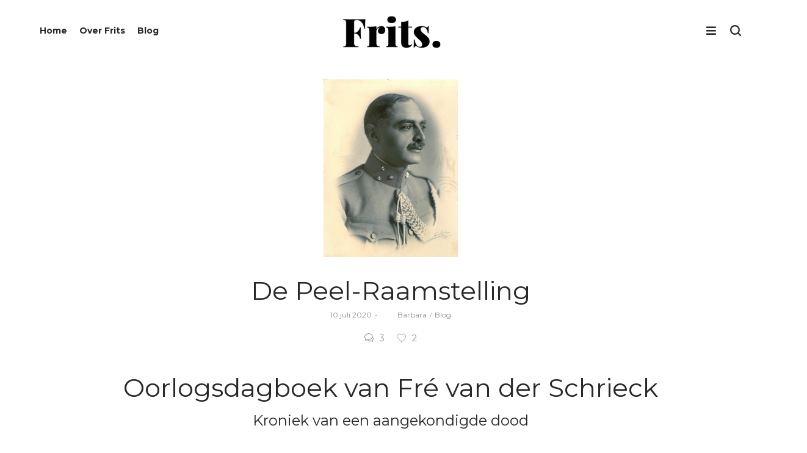

--- FILE ---
content_type: text/html; charset=UTF-8
request_url: https://www.fritsvanderschrieck.com/de-peel-raamstelling/
body_size: 33611
content:
<!DOCTYPE html>
<html lang="nl">
<head>
    <meta charset="UTF-8">
    <!--[if IE]>
    <meta http-equiv="X-UA-Compatible" content="IE=edge,chrome=1">
    <![endif]-->
    <meta name="viewport" content="width=device-width, initial-scale=1">
    <link rel="stylesheet" media="print" onload="this.onload=null;this.media='all';" id="ao_optimized_gfonts" href="https://fonts.googleapis.com/css?family=Montserrat:300,300italic,regular,italic,700,700italic%7CPlayfair+Display:regular,italic,700,700italic&amp;display=swap"><link rel="profile" href="http://gmpg.org/xfn/11">
    <link rel="pingback" href="https://www.fritsvanderschrieck.com/xmlrpc.php">
    <meta name='robots' content='index, follow, max-image-preview:large, max-snippet:-1, max-video-preview:-1' />
		<!-- Global site tag (gtag.js) - Google Analytics -->
		<script async src="https://www.googletagmanager.com/gtag/js?id=UA-131015752-3"></script>
		<script>
		  window.dataLayer = window.dataLayer || [];
		  function gtag(){dataLayer.push(arguments);}
		  gtag('js', new Date());

		  gtag('config', 'UA-131015752-3');
		  
		</script>
	
	<!-- This site is optimized with the Yoast SEO plugin v20.6 - https://yoast.com/wordpress/plugins/seo/ -->
	<title>De Peel-Raamstelling - Frits van der Schrieck</title>
	<meta name="description" content="Het unieke oorlogsdagboek van Fré van der Schrieck, luitenant-kolonel tijdens de meidagen 1940 van &#039;vak Bakel&#039; in de Peel-Raamstelling." />
	<link rel="canonical" href="https://www.fritsvanderschrieck.com/de-peel-raamstelling/" />
	<meta property="og:locale" content="nl_NL" />
	<meta property="og:type" content="article" />
	<meta property="og:title" content="De Peel-Raamstelling - Frits van der Schrieck" />
	<meta property="og:description" content="Het unieke oorlogsdagboek van Fré van der Schrieck, luitenant-kolonel tijdens de meidagen 1940 van &#039;vak Bakel&#039; in de Peel-Raamstelling." />
	<meta property="og:url" content="https://www.fritsvanderschrieck.com/de-peel-raamstelling/" />
	<meta property="og:site_name" content="Frits van der Schrieck" />
	<meta property="article:publisher" content="https://www.facebook.com/Frits-van-der-Schrieck-Escapespecialist-110300600670483/" />
	<meta property="article:published_time" content="2020-07-10T18:36:14+00:00" />
	<meta property="article:modified_time" content="2024-09-18T22:29:24+00:00" />
	<meta property="og:image" content="https://www.fritsvanderschrieck.com/wp-content/uploads/2020/07/fnf.jpg" />
	<meta property="og:image:width" content="220" />
	<meta property="og:image:height" content="291" />
	<meta property="og:image:type" content="image/jpeg" />
	<meta name="author" content="Barbara" />
	<meta name="twitter:card" content="summary_large_image" />
	<meta name="twitter:label1" content="Geschreven door" />
	<meta name="twitter:data1" content="Barbara" />
	<meta name="twitter:label2" content="Geschatte leestijd" />
	<meta name="twitter:data2" content="18 minuten" />
	<script type="application/ld+json" class="yoast-schema-graph">{"@context":"https://schema.org","@graph":[{"@type":"WebPage","@id":"https://www.fritsvanderschrieck.com/de-peel-raamstelling/","url":"https://www.fritsvanderschrieck.com/de-peel-raamstelling/","name":"De Peel-Raamstelling - Frits van der Schrieck","isPartOf":{"@id":"https://www.fritsvanderschrieck.com/#website"},"primaryImageOfPage":{"@id":"https://www.fritsvanderschrieck.com/de-peel-raamstelling/#primaryimage"},"image":{"@id":"https://www.fritsvanderschrieck.com/de-peel-raamstelling/#primaryimage"},"thumbnailUrl":"https://www.fritsvanderschrieck.com/wp-content/uploads/2020/07/fnf.jpg","datePublished":"2020-07-10T18:36:14+00:00","dateModified":"2024-09-18T22:29:24+00:00","author":{"@id":"https://www.fritsvanderschrieck.com/#/schema/person/1b1c9587af891d91388432d2b000610e"},"description":"Het unieke oorlogsdagboek van Fré van der Schrieck, luitenant-kolonel tijdens de meidagen 1940 van 'vak Bakel' in de Peel-Raamstelling.","breadcrumb":{"@id":"https://www.fritsvanderschrieck.com/de-peel-raamstelling/#breadcrumb"},"inLanguage":"nl","potentialAction":[{"@type":"ReadAction","target":["https://www.fritsvanderschrieck.com/de-peel-raamstelling/"]}]},{"@type":"ImageObject","inLanguage":"nl","@id":"https://www.fritsvanderschrieck.com/de-peel-raamstelling/#primaryimage","url":"https://www.fritsvanderschrieck.com/wp-content/uploads/2020/07/fnf.jpg","contentUrl":"https://www.fritsvanderschrieck.com/wp-content/uploads/2020/07/fnf.jpg","width":220,"height":291,"caption":"Dagorder Reserve Luitenant-Kolonel Commandant van het Regiment Fré van der Schrieck"},{"@type":"BreadcrumbList","@id":"https://www.fritsvanderschrieck.com/de-peel-raamstelling/#breadcrumb","itemListElement":[{"@type":"ListItem","position":1,"name":"Home","item":"https://www.fritsvanderschrieck.com/"},{"@type":"ListItem","position":2,"name":"Blog","item":"https://www.fritsvanderschrieck.com/blog/"},{"@type":"ListItem","position":3,"name":"De Peel-Raamstelling"}]},{"@type":"WebSite","@id":"https://www.fritsvanderschrieck.com/#website","url":"https://www.fritsvanderschrieck.com/","name":"Frits van der Schrieck","description":"Escapespecialist","potentialAction":[{"@type":"SearchAction","target":{"@type":"EntryPoint","urlTemplate":"https://www.fritsvanderschrieck.com/?s={search_term_string}"},"query-input":"required name=search_term_string"}],"inLanguage":"nl"},{"@type":"Person","@id":"https://www.fritsvanderschrieck.com/#/schema/person/1b1c9587af891d91388432d2b000610e","name":"Barbara","image":{"@type":"ImageObject","inLanguage":"nl","@id":"https://www.fritsvanderschrieck.com/#/schema/person/image/","url":"https://secure.gravatar.com/avatar/3b9eba846a74668dd3f9d148829977a9?s=96&d=mm&r=g","contentUrl":"https://secure.gravatar.com/avatar/3b9eba846a74668dd3f9d148829977a9?s=96&d=mm&r=g","caption":"Barbara"},"url":"https://www.fritsvanderschrieck.com/author/kirsten/"}]}</script>
	<!-- / Yoast SEO plugin. -->


<link href='https://fonts.gstatic.com' crossorigin='anonymous' rel='preconnect' />
<link rel="alternate" type="application/rss+xml" title="Frits van der Schrieck &raquo; Feed" href="https://www.fritsvanderschrieck.com/feed/" />
<link rel="alternate" type="application/rss+xml" title="Frits van der Schrieck &raquo; Reactiesfeed" href="https://www.fritsvanderschrieck.com/comments/feed/" />
<link rel="alternate" type="application/rss+xml" title="Frits van der Schrieck &raquo; De Peel-Raamstelling Reactiesfeed" href="https://www.fritsvanderschrieck.com/de-peel-raamstelling/feed/" />
<link rel='stylesheet' id='wp-block-library-css'  href='https://www.fritsvanderschrieck.com/wp-includes/css/dist/block-library/style.min.css?ver=6.0.9'  media='all' />
<style id='global-styles-inline-css' type='text/css'>
body{--wp--preset--color--black: #000000;--wp--preset--color--cyan-bluish-gray: #abb8c3;--wp--preset--color--white: #ffffff;--wp--preset--color--pale-pink: #f78da7;--wp--preset--color--vivid-red: #cf2e2e;--wp--preset--color--luminous-vivid-orange: #ff6900;--wp--preset--color--luminous-vivid-amber: #fcb900;--wp--preset--color--light-green-cyan: #7bdcb5;--wp--preset--color--vivid-green-cyan: #00d084;--wp--preset--color--pale-cyan-blue: #8ed1fc;--wp--preset--color--vivid-cyan-blue: #0693e3;--wp--preset--color--vivid-purple: #9b51e0;--wp--preset--gradient--vivid-cyan-blue-to-vivid-purple: linear-gradient(135deg,rgba(6,147,227,1) 0%,rgb(155,81,224) 100%);--wp--preset--gradient--light-green-cyan-to-vivid-green-cyan: linear-gradient(135deg,rgb(122,220,180) 0%,rgb(0,208,130) 100%);--wp--preset--gradient--luminous-vivid-amber-to-luminous-vivid-orange: linear-gradient(135deg,rgba(252,185,0,1) 0%,rgba(255,105,0,1) 100%);--wp--preset--gradient--luminous-vivid-orange-to-vivid-red: linear-gradient(135deg,rgba(255,105,0,1) 0%,rgb(207,46,46) 100%);--wp--preset--gradient--very-light-gray-to-cyan-bluish-gray: linear-gradient(135deg,rgb(238,238,238) 0%,rgb(169,184,195) 100%);--wp--preset--gradient--cool-to-warm-spectrum: linear-gradient(135deg,rgb(74,234,220) 0%,rgb(151,120,209) 20%,rgb(207,42,186) 40%,rgb(238,44,130) 60%,rgb(251,105,98) 80%,rgb(254,248,76) 100%);--wp--preset--gradient--blush-light-purple: linear-gradient(135deg,rgb(255,206,236) 0%,rgb(152,150,240) 100%);--wp--preset--gradient--blush-bordeaux: linear-gradient(135deg,rgb(254,205,165) 0%,rgb(254,45,45) 50%,rgb(107,0,62) 100%);--wp--preset--gradient--luminous-dusk: linear-gradient(135deg,rgb(255,203,112) 0%,rgb(199,81,192) 50%,rgb(65,88,208) 100%);--wp--preset--gradient--pale-ocean: linear-gradient(135deg,rgb(255,245,203) 0%,rgb(182,227,212) 50%,rgb(51,167,181) 100%);--wp--preset--gradient--electric-grass: linear-gradient(135deg,rgb(202,248,128) 0%,rgb(113,206,126) 100%);--wp--preset--gradient--midnight: linear-gradient(135deg,rgb(2,3,129) 0%,rgb(40,116,252) 100%);--wp--preset--duotone--dark-grayscale: url('#wp-duotone-dark-grayscale');--wp--preset--duotone--grayscale: url('#wp-duotone-grayscale');--wp--preset--duotone--purple-yellow: url('#wp-duotone-purple-yellow');--wp--preset--duotone--blue-red: url('#wp-duotone-blue-red');--wp--preset--duotone--midnight: url('#wp-duotone-midnight');--wp--preset--duotone--magenta-yellow: url('#wp-duotone-magenta-yellow');--wp--preset--duotone--purple-green: url('#wp-duotone-purple-green');--wp--preset--duotone--blue-orange: url('#wp-duotone-blue-orange');--wp--preset--font-size--small: 13px;--wp--preset--font-size--medium: 20px;--wp--preset--font-size--large: 36px;--wp--preset--font-size--x-large: 42px;}.has-black-color{color: var(--wp--preset--color--black) !important;}.has-cyan-bluish-gray-color{color: var(--wp--preset--color--cyan-bluish-gray) !important;}.has-white-color{color: var(--wp--preset--color--white) !important;}.has-pale-pink-color{color: var(--wp--preset--color--pale-pink) !important;}.has-vivid-red-color{color: var(--wp--preset--color--vivid-red) !important;}.has-luminous-vivid-orange-color{color: var(--wp--preset--color--luminous-vivid-orange) !important;}.has-luminous-vivid-amber-color{color: var(--wp--preset--color--luminous-vivid-amber) !important;}.has-light-green-cyan-color{color: var(--wp--preset--color--light-green-cyan) !important;}.has-vivid-green-cyan-color{color: var(--wp--preset--color--vivid-green-cyan) !important;}.has-pale-cyan-blue-color{color: var(--wp--preset--color--pale-cyan-blue) !important;}.has-vivid-cyan-blue-color{color: var(--wp--preset--color--vivid-cyan-blue) !important;}.has-vivid-purple-color{color: var(--wp--preset--color--vivid-purple) !important;}.has-black-background-color{background-color: var(--wp--preset--color--black) !important;}.has-cyan-bluish-gray-background-color{background-color: var(--wp--preset--color--cyan-bluish-gray) !important;}.has-white-background-color{background-color: var(--wp--preset--color--white) !important;}.has-pale-pink-background-color{background-color: var(--wp--preset--color--pale-pink) !important;}.has-vivid-red-background-color{background-color: var(--wp--preset--color--vivid-red) !important;}.has-luminous-vivid-orange-background-color{background-color: var(--wp--preset--color--luminous-vivid-orange) !important;}.has-luminous-vivid-amber-background-color{background-color: var(--wp--preset--color--luminous-vivid-amber) !important;}.has-light-green-cyan-background-color{background-color: var(--wp--preset--color--light-green-cyan) !important;}.has-vivid-green-cyan-background-color{background-color: var(--wp--preset--color--vivid-green-cyan) !important;}.has-pale-cyan-blue-background-color{background-color: var(--wp--preset--color--pale-cyan-blue) !important;}.has-vivid-cyan-blue-background-color{background-color: var(--wp--preset--color--vivid-cyan-blue) !important;}.has-vivid-purple-background-color{background-color: var(--wp--preset--color--vivid-purple) !important;}.has-black-border-color{border-color: var(--wp--preset--color--black) !important;}.has-cyan-bluish-gray-border-color{border-color: var(--wp--preset--color--cyan-bluish-gray) !important;}.has-white-border-color{border-color: var(--wp--preset--color--white) !important;}.has-pale-pink-border-color{border-color: var(--wp--preset--color--pale-pink) !important;}.has-vivid-red-border-color{border-color: var(--wp--preset--color--vivid-red) !important;}.has-luminous-vivid-orange-border-color{border-color: var(--wp--preset--color--luminous-vivid-orange) !important;}.has-luminous-vivid-amber-border-color{border-color: var(--wp--preset--color--luminous-vivid-amber) !important;}.has-light-green-cyan-border-color{border-color: var(--wp--preset--color--light-green-cyan) !important;}.has-vivid-green-cyan-border-color{border-color: var(--wp--preset--color--vivid-green-cyan) !important;}.has-pale-cyan-blue-border-color{border-color: var(--wp--preset--color--pale-cyan-blue) !important;}.has-vivid-cyan-blue-border-color{border-color: var(--wp--preset--color--vivid-cyan-blue) !important;}.has-vivid-purple-border-color{border-color: var(--wp--preset--color--vivid-purple) !important;}.has-vivid-cyan-blue-to-vivid-purple-gradient-background{background: var(--wp--preset--gradient--vivid-cyan-blue-to-vivid-purple) !important;}.has-light-green-cyan-to-vivid-green-cyan-gradient-background{background: var(--wp--preset--gradient--light-green-cyan-to-vivid-green-cyan) !important;}.has-luminous-vivid-amber-to-luminous-vivid-orange-gradient-background{background: var(--wp--preset--gradient--luminous-vivid-amber-to-luminous-vivid-orange) !important;}.has-luminous-vivid-orange-to-vivid-red-gradient-background{background: var(--wp--preset--gradient--luminous-vivid-orange-to-vivid-red) !important;}.has-very-light-gray-to-cyan-bluish-gray-gradient-background{background: var(--wp--preset--gradient--very-light-gray-to-cyan-bluish-gray) !important;}.has-cool-to-warm-spectrum-gradient-background{background: var(--wp--preset--gradient--cool-to-warm-spectrum) !important;}.has-blush-light-purple-gradient-background{background: var(--wp--preset--gradient--blush-light-purple) !important;}.has-blush-bordeaux-gradient-background{background: var(--wp--preset--gradient--blush-bordeaux) !important;}.has-luminous-dusk-gradient-background{background: var(--wp--preset--gradient--luminous-dusk) !important;}.has-pale-ocean-gradient-background{background: var(--wp--preset--gradient--pale-ocean) !important;}.has-electric-grass-gradient-background{background: var(--wp--preset--gradient--electric-grass) !important;}.has-midnight-gradient-background{background: var(--wp--preset--gradient--midnight) !important;}.has-small-font-size{font-size: var(--wp--preset--font-size--small) !important;}.has-medium-font-size{font-size: var(--wp--preset--font-size--medium) !important;}.has-large-font-size{font-size: var(--wp--preset--font-size--large) !important;}.has-x-large-font-size{font-size: var(--wp--preset--font-size--x-large) !important;}
</style>
<link rel='stylesheet' id='contact-form-7-css'  href='https://www.fritsvanderschrieck.com/wp-content/cache/autoptimize/css/autoptimize_single_0e4a098f3f6e3faede64db8b9da80ba2.css?ver=5.7.7'  media='all' />
<link rel='stylesheet' id='js_composer_front-css'  href='https://www.fritsvanderschrieck.com/wp-content/plugins/js_composer/assets/css/js_composer.min.css?ver=6.10.0'  media='all' />
<link rel='stylesheet' id='font-awesome-css'  href='https://www.fritsvanderschrieck.com/wp-content/themes/airi/assets/css/font-awesome.min.css?ver=1.0'  media='all' />
<style id='font-awesome-inline-css' type='text/css'>
@font-face{
                font-family: 'FontAwesome';
                src: url('//www.fritsvanderschrieck.com/wp-content/themes/airi/assets/fonts/fontawesome-webfont.eot');
                src: url('//www.fritsvanderschrieck.com/wp-content/themes/airi/assets/fonts/fontawesome-webfont.eot') format('embedded-opentype'),
                     url('//www.fritsvanderschrieck.com/wp-content/themes/airi/assets/fonts/fontawesome-webfont.woff2') format('woff2'),
                     url('//www.fritsvanderschrieck.com/wp-content/themes/airi/assets/fonts/fontawesome-webfont.woff') format('woff'),
                     url('//www.fritsvanderschrieck.com/wp-content/themes/airi/assets/fonts/fontawesome-webfont.ttf') format('truetype'),
                     url('//www.fritsvanderschrieck.com/wp-content/themes/airi/assets/fonts/fontawesome-webfont.svg') format('svg');
                font-weight:normal;
                font-style:normal
            }
</style>
<link rel='stylesheet' id='airi-theme-css'  href='https://www.fritsvanderschrieck.com/wp-content/cache/autoptimize/css/autoptimize_single_479b3f4c188733bc7a7b64d54ec3f314.css?ver=1.0'  media='all' />
<style id='airi-theme-inline-css' type='text/css'>
.site-loading .la-image-loading {opacity: 1;visibility: visible}.la-image-loading.spinner-custom .content {width: 100px;margin-top: -50px;height: 100px;margin-left: -50px;text-align: center}.la-image-loading.spinner-custom .content img {width: auto;margin: 0 auto}.site-loading #page.site {opacity: 0;transition: all .3s ease-in-out}#page.site {opacity: 1}.la-image-loading {opacity: 0;position: fixed;z-index: 999999;left: 0;top: 0;right: 0;bottom: 0;background: #fff;overflow: hidden;transition: all .3s ease-in-out;-webkit-transition: all .3s ease-in-out;visibility: hidden}.la-image-loading .content {position: absolute;width: 50px;height: 50px;top: 50%;left: 50%;margin-left: -25px;margin-top: -25px}.la-loader.spinner1 {width: 40px;height: 40px;margin: 5px;display: block;box-shadow: 0 0 20px 0 rgba(0, 0, 0, 0.15);-webkit-box-shadow: 0 0 20px 0 rgba(0, 0, 0, 0.15);-webkit-animation: la-rotateplane 1.2s infinite ease-in-out;animation: la-rotateplane 1.2s infinite ease-in-out;border-radius: 3px;-moz-border-radius: 3px;-webkit-border-radius: 3px}.la-loader.spinner2 {width: 40px;height: 40px;margin: 5px;box-shadow: 0 0 20px 0 rgba(0, 0, 0, 0.15);-webkit-box-shadow: 0 0 20px 0 rgba(0, 0, 0, 0.15);border-radius: 100%;-webkit-animation: la-scaleout 1.0s infinite ease-in-out;animation: la-scaleout 1.0s infinite ease-in-out}.la-loader.spinner3 {margin: 15px 0 0 -10px;width: 70px;text-align: center}.la-loader.spinner3 [class*="bounce"] {width: 18px;height: 18px;box-shadow: 0 0 20px 0 rgba(0, 0, 0, 0.15);-webkit-box-shadow: 0 0 20px 0 rgba(0, 0, 0, 0.15);border-radius: 100%;display: inline-block;-webkit-animation: la-bouncedelay 1.4s infinite ease-in-out;animation: la-bouncedelay 1.4s infinite ease-in-out;-webkit-animation-fill-mode: both;animation-fill-mode: both}.la-loader.spinner3 .bounce1 {-webkit-animation-delay: -.32s;animation-delay: -.32s}.la-loader.spinner3 .bounce2 {-webkit-animation-delay: -.16s;animation-delay: -.16s}.la-loader.spinner4 {margin: 5px;width: 40px;height: 40px;text-align: center;-webkit-animation: la-rotate 2.0s infinite linear;animation: la-rotate 2.0s infinite linear}.la-loader.spinner4 [class*="dot"] {width: 60%;height: 60%;display: inline-block;position: absolute;top: 0;border-radius: 100%;-webkit-animation: la-bounce 2.0s infinite ease-in-out;animation: la-bounce 2.0s infinite ease-in-out;box-shadow: 0 0 20px 0 rgba(0, 0, 0, 0.15);-webkit-box-shadow: 0 0 20px 0 rgba(0, 0, 0, 0.15)}.la-loader.spinner4 .dot2 {top: auto;bottom: 0;-webkit-animation-delay: -1.0s;animation-delay: -1.0s}.la-loader.spinner5 {margin: 5px;width: 40px;height: 40px}.la-loader.spinner5 div {width: 33%;height: 33%;float: left;-webkit-animation: la-cubeGridScaleDelay 1.3s infinite ease-in-out;animation: la-cubeGridScaleDelay 1.3s infinite ease-in-out}.la-loader.spinner5 div:nth-child(1), .la-loader.spinner5 div:nth-child(5), .la-loader.spinner5 div:nth-child(9) {-webkit-animation-delay: .2s;animation-delay: .2s}.la-loader.spinner5 div:nth-child(2), .la-loader.spinner5 div:nth-child(6) {-webkit-animation-delay: .3s;animation-delay: .3s}.la-loader.spinner5 div:nth-child(3) {-webkit-animation-delay: .4s;animation-delay: .4s}.la-loader.spinner5 div:nth-child(4), .la-loader.spinner5 div:nth-child(8) {-webkit-animation-delay: .1s;animation-delay: .1s}.la-loader.spinner5 div:nth-child(7) {-webkit-animation-delay: 0s;animation-delay: 0s}@-webkit-keyframes la-rotateplane {0% {-webkit-transform: perspective(120px)}50% {-webkit-transform: perspective(120px) rotateY(180deg)}100% {-webkit-transform: perspective(120px) rotateY(180deg) rotateX(180deg)}}@keyframes la-rotateplane {0% {transform: perspective(120px) rotateX(0deg) rotateY(0deg)}50% {transform: perspective(120px) rotateX(-180.1deg) rotateY(0deg)}100% {transform: perspective(120px) rotateX(-180deg) rotateY(-179.9deg)}}@-webkit-keyframes la-scaleout {0% {-webkit-transform: scale(0)}100% {-webkit-transform: scale(1);opacity: 0}}@keyframes la-scaleout {0% {transform: scale(0);-webkit-transform: scale(0)}100% {transform: scale(1);-webkit-transform: scale(1);opacity: 0}}@-webkit-keyframes la-bouncedelay {0%, 80%, 100% {-webkit-transform: scale(0)}40% {-webkit-transform: scale(1)}}@keyframes la-bouncedelay {0%, 80%, 100% {transform: scale(0)}40% {transform: scale(1)}}@-webkit-keyframes la-rotate {100% {-webkit-transform: rotate(360deg)}}@keyframes la-rotate {100% {transform: rotate(360deg);-webkit-transform: rotate(360deg)}}@-webkit-keyframes la-bounce {0%, 100% {-webkit-transform: scale(0)}50% {-webkit-transform: scale(1)}}@keyframes la-bounce {0%, 100% {transform: scale(0)}50% {transform: scale(1)}}@-webkit-keyframes la-cubeGridScaleDelay {0% {-webkit-transform: scale3d(1, 1, 1)}35% {-webkit-transform: scale3d(0, 0, 1)}70% {-webkit-transform: scale3d(1, 1, 1)}100% {-webkit-transform: scale3d(1, 1, 1)}}@keyframes la-cubeGridScaleDelay {0% {transform: scale3d(1, 1, 1)}35% {transform: scale3d(0, 0, 1)}70% {transform: scale3d(1, 1, 1)}100% {transform: scale3d(1, 1, 1)}}.la-loader.spinner1, .la-loader.spinner2, .la-loader.spinner3 [class*="bounce"], .la-loader.spinner4 [class*="dot"], .la-loader.spinner5 div{background-color: #cf987e}.show-when-logged{display: none !important}.section-page-header{color: #282828;background-repeat: repeat;background-position: left top}.section-page-header .page-title{color: #282828}.section-page-header a{color: #282828}.section-page-header a:hover{color: #cf987e}.section-page-header .page-header-inner{padding-top: 0px;padding-bottom: 0px}@media(min-width: 768px){.section-page-header .page-header-inner{padding-top: 0px;padding-bottom: 0px}}@media(min-width: 992px){.section-page-header .page-header-inner{padding-top: 0px;padding-bottom: 0px}}@media(min-width: 1440px){.section-page-header .page-header-inner{padding-top: 0px;padding-bottom: 0px}}.site-main{}body.airi-body{font-size: 14px;background-repeat: repeat;background-position: left top}body.airi-body.body-boxed #page.site{width: 1230px;max-width: 100%;margin-left: auto;margin-right: auto;background-repeat: repeat;background-position: left top}body.airi-body.body-boxed .site-header .site-header-inner{max-width: 1230px}body.airi-body.body-boxed .site-header.is-sticky .site-header-inner{left: calc( (100% - 1230px)/2 );left: -webkit-calc( (100% - 1230px)/2 )}#masthead_aside,.site-header .site-header-inner{background-repeat: repeat;background-position: left top;background-color: #ffffff}.enable-header-transparency .site-header:not(.is-sticky) .site-header-inner{background-repeat: repeat;background-position: left top;background-color: rgba(0,0,0,0)}.footer-top{background-repeat: repeat;background-position: left top;background-color: #000000;padding-top:55px;padding-bottom:0}.open-newsletter-popup .lightcase-inlineWrap{background-image: url(//airi.la-studioweb.com/wp-content/uploads/2018/09/bg-newsletter.jpg);background-repeat: no-repeat;background-position: right center;background-color: #ffffff}.header-v6 #masthead_aside .mega-menu > li > a,.header-v7 #header_aside .mega-menu > li > a,.site-main-nav .main-menu > li > a{font-size: 16px}.mega-menu .popup{font-size: 12px}.mega-menu .mm-popup-wide .inner > ul.sub-menu > li li > a,.mega-menu .mm-popup-narrow li.menu-item > a{font-size: 12px}.mega-menu .mm-popup-wide .inner > ul.sub-menu > li > a{font-size: 13px}.site-header .site-branding a{height: 120px;line-height: 120px}.site-header .header-component-inner{padding-top: 40px;padding-bottom: 40px}.site-header .header-main .la_com_action--dropdownmenu .menu,.site-header .mega-menu > li > .popup{margin-top: 60px}.site-header .header-main .la_com_action--dropdownmenu:hover .menu,.site-header .mega-menu > li:hover > .popup{margin-top: 40px}.site-header.is-sticky .site-branding a{height: 120px;line-height: 120px}.site-header.is-sticky .header-component-inner{padding-top: 40px;padding-bottom: 40px}.site-header.is-sticky .header-main .la_com_action--dropdownmenu .menu,.site-header.is-sticky .mega-menu > li > .popup{margin-top: 60px}.site-header.is-sticky .header-main .la_com_action--dropdownmenu:hover .menu,.site-header.is-sticky .mega-menu > li:hover > .popup{margin-top: 40px}@media(max-width: 1300px) and (min-width: 992px){.site-header .site-branding a{height: 100px;line-height: 100px}.site-header .header-component-inner{padding-top: 30px;padding-bottom: 30px}.site-header .header-main .la_com_action--dropdownmenu .menu,.site-header .mega-menu > li > .popup{margin-top: 50px}.site-header .header-main .la_com_action--dropdownmenu:hover .menu,.site-header .mega-menu > li:hover > .popup{margin-top: 30px}.site-header.is-sticky .site-branding a{height: 100px;line-height: 100px}.site-header.is-sticky .header-component-inner{padding-top: 30px;padding-bottom: 30px}.site-header.is-sticky .header-main .la_com_action--dropdownmenu .menu,.site-header.is-sticky .mega-menu > li > .popup{margin-top: 50px}.site-header.is-sticky .header-main .la_com_action--dropdownmenu:hover .menu,.site-header.is-sticky .mega-menu > li:hover > .popup{margin-top: 30px}}@media(max-width: 991px){.site-header-mobile .site-branding a{height: 90px;line-height: 90px}.site-header-mobile .header-component-inner{padding-top: 25px;padding-bottom: 25px}.site-header-mobile.is-sticky .site-branding a{height: 90px;line-height: 90px}.site-header-mobile.is-sticky .header-component-inner{padding-top: 25px;padding-bottom: 25px}}.header-v5 #masthead_aside{background-repeat: repeat;background-position: left top;background-color: #ffffff}.header-v5.enable-header-transparency #masthead_aside{background-repeat: repeat;background-position: left top;background-color: rgba(0,0,0,0)}.widget_recent_entries .pr-item .pr-item--right a, .single_post_quote_wrap .quote-wrapper .format-content, .la_testimonials--style-2 .loop__item__desc, .la_testimonials--style-3 .loop__item__desc, .la_testimonials--style-4 .loop__item__desc, .la_testimonials--style-5 .loop__item__desc, .la_testimonials--style-7 .loop__item__desc, .la_testimonials--style-9 .loop__item__desc, .la-sc-icon-boxes.icon-type-number .type-number, .member--style-1 .loop__item__meta, .member--style-2 .member__item__role, .member--style-3 .member__item__role, .banner-type-5 .b-title1, .la-blockquote.style-2 p, .la-blockquote.style-3 p,.la_testimonials--style-1 .loop__item__desc,.la_testimonials--style-1 .testimonial_item--role,.la_testimonials--style-8 .loop__item__desc,.products-grid-5 .product_item .product_item--writer,.products-grid-4 .product_item .product_item--writer,.elm-countdown.elm-countdown-style-3 .countdown-period,.elm-countdown.elm-countdown-style-4 .countdown-period,.la-blockquote.style-4 p,.la__tta .tab--7 .vc_tta-tabs-list,.three-font-family,.highlight-font-family {font-family: "Playfair Display", "Helvetica Neue", Arial, sans-serif; }h1,.h1, h2,.h2, h3,.h3, h4,.h4, h5,.h5, h6,.h6, .la-service-box.service-type-3 .b-title1, .heading-font-family {font-family: "Montserrat", "Helvetica Neue", Arial, sans-serif; }body, .la-blockquote.style-1 footer {font-family: "Montserrat", "Helvetica Neue", Arial, sans-serif; }.background-color-primary, .slick__nav_style1 .slick-slider .slick-arrow:hover, .item--link-overlay:before, .dl-menu .tip.hot,.mega-menu .tip.hot,.menu .tip.hot, .comment-form .form-submit input:hover, .la_testimonials--style-4 .loop__item__desc:after, .pf-default.pf-style-1 .loop__item__info:after, .pf-default.pf-style-2 .loop__item__info, .pf-default.pf-style-4 .loop__item__info:after, .pf-default.pf-style-5 .loop__item__thumbnail--linkoverlay:before, .member--style-4 .loop__item__thumbnail .item--social a:hover, .member--style-7 .loop__item__thumbnail .item--social a:hover, .pricing.style-1:hover .pricing__action a, .pricing.style-4:hover .pricing__action a, .pricing.style-5:hover .pricing__action a, .banner-type-10 .banner--link-overlay:hover .hidden, .woocommerce > .return-to-shop .button:hover, .la-newsletter-popup .yikes-easy-mc-form .yikes-easy-mc-submit-button:hover, .la_hotspot_sc[data-style="color_pulse"] .la_hotspot, .la_hotspot_sc .la_hotspot_wrap .nttip, .single-release-content .lastudio-release-buttons .lastudio-release-button a, .social-media-link.style-round a:hover, .social-media-link.style-square a:hover, .social-media-link.style-circle a:hover, .social-media-link.style-outline a:hover, .social-media-link.style-circle-outline a:hover, .la-timeline-wrap.style-1 .timeline-block .timeline-dot, .products-list .product_item .product_item--thumbnail .product_item--action .quickview:hover,.products-grid-5 .product_item_thumbnail_action .button:hover,.products-grid-4 .product_item_thumbnail_action .button:hover,.products-grid-3 .product_item_thumbnail_action .button:hover,.products-grid-2 .product_item_thumbnail_action .button:hover,.products-grid-1 .product_item_thumbnail_action .button:hover, .woocommerce.special_offers .product_item--info .la-custom-badge, .la-woo-product-gallery > .woocommerce-product-gallery__trigger, .product--summary .single_add_to_cart_button:hover, .wc_tabs_at_bottom .wc-tabs li.active > a:after, .custom-product-wrap .block_heading--title span:after, .woocommerce-MyAccount-navigation li:hover a, .woocommerce-MyAccount-navigation li.is-active a, .registration-form .button, .socials-color a:hover {background-color: #cf987e; }.background-color-secondary, .la-pagination ul .page-numbers.current, .la-pagination ul .page-numbers:hover, .slick-slider .slick-dots button, .wc-toolbar .wc-ordering ul li:hover a, .wc-toolbar .wc-ordering ul li.active a, .widget_layered_nav.widget_layered_nav--borderstyle li:hover a, .widget_layered_nav.widget_layered_nav--borderstyle li.active a, .showposts-loop.showposts-list .btn-readmore:hover, .showposts-loop.grid-3 .btn-readmore:hover, .showposts-loop.grid-4 .btn-readmore:hover, .comment-form .form-submit input, .pf-default.pf-style-3 .loop__item__info:after, .pricing.style-1 .pricing__action a, .woocommerce > .return-to-shop .button, .la-newsletter-popup .yikes-easy-mc-form .yikes-easy-mc-submit-button, .single-release-content .lastudio-release-buttons .lastudio-release-button a:hover, .social-media-link.style-round a, .social-media-link.style-square a, .social-media-link.style-circle a, .product--summary .single_add_to_cart_button {background-color: #282828; }.background-color-secondary, .socials-color a {background-color: #282828; }.background-color-body {background-color: #8a8a8a; }.background-color-border {background-color: #a3a3a3; }a:hover, .elm-loadmore-ajax a:hover, .search-form .search-button:hover, .slick-slider .slick-dots li:hover span,.slick-slider .slick-dots .slick-active span, .slick-slider .slick-arrow:hover,.la-slick-nav .slick-arrow:hover, .vertical-style ul li:hover a, .vertical-style ul li.active a, .widget.widget_product_tag_cloud a.active,.widget.widget_product_tag_cloud .active a,.widget.product-sort-by .active a,.widget.widget_layered_nav .active a,.widget.la-price-filter-list .active a, .product_list_widget a:hover, #header_aside .btn-aside-toggle:hover, .dl-menu .tip.hot .tip-arrow:before,.mega-menu .tip.hot .tip-arrow:before,.menu .tip.hot .tip-arrow:before, .showposts-loop.showposts-list.list-2 .loop__item__meta__top, .showposts-loop.grid-5 .loop__item__meta__top, .la_testimonials--style-2 .entry-title, .la_testimonials--style-3 .entry-title, ul.list-icon-checked li:before,ol.list-icon-checked li:before,.list-icon-checked .wpb_wrapper > ol li:before,.list-icon-checked .wpb_wrapper > ul li:before, ul.list-icon-checked2 li:before,ol.list-icon-checked2 li:before,.list-icon-checked2 .wpb_wrapper > ol li:before,.list-icon-checked2 .wpb_wrapper > ul li:before, ul.list-icon-dots li:before,ol.list-icon-dots li:before,.list-icon-dots .wpb_wrapper > ol li:before,.list-icon-dots .wpb_wrapper > ul li:before, .vc_custom_heading.heading__button2 a:hover, .member--style-5 .entry-title, .member--style-7 .loop__item__meta, .wpb-js-composer .la__tta .vc_active .vc_tta-panel-heading .vc_tta-panel-title, .la__ttaac > .vc_tta.accordion--1 .vc_tta-panel.vc_active .vc_tta-title-text, .la-service-box.service-type-4 .box-inner:hover .b-title1, .easy_mc__style1 .yikes-easy-mc-form .yikes-easy-mc-submit-button:hover, .easy_mc__style3 .yikes-easy-mc-form .yikes-easy-mc-submit-button:hover, .la-lists-icon .la-sc-icon-item > span, ul.list-dots.primary > li:before,ul.list-checked.primary > li:before, body .vc_toggle.vc_toggle_default.vc_toggle_active .vc_toggle_title h4, .la-timeline-wrap.style-1 .timeline-block .timeline-subtitle, .product_item--thumbnail .elm-countdown .countdown-amount, .product_item .price ins, .product--summary .social--sharing a:hover, .product--summary .add_compare:hover,.product--summary .add_wishlist:hover, .cart-collaterals .woocommerce-shipping-calculator .button:hover,.cart-collaterals .la-coupon .button:hover, #customer_login .woocommerce-privacy-policy-text a, p.lost_password {color: #cf987e; }.text-color-primary {color: #cf987e !important; }.swatch-wrapper:hover, .swatch-wrapper.selected, .member--style-2 .loop__item__thumbnail:after, .member--style-3 .loop__item__info:after, .member--style-3 .loop__item__info:before, .la__tta .tab--2 .vc_tta-tabs-list .vc_active a, .la__tta .tab--4 .vc_tta-tabs-list .vc_active .vc_tta-title-text, .banner-type-7 .box-inner:hover .banner--btn,.banner-type-7 .banner--btn:hover, .la-service-box.service-type-4 .box-inner:hover, .social-media-link.style-outline a:hover, .social-media-link.style-circle-outline a:hover {border-color: #cf987e; }.border-color-primary {border-color: #cf987e !important; }.border-top-color-primary {border-top-color: #cf987e !important; }.border-bottom-color-primary {border-bottom-color: #cf987e !important; }.border-left-color-primary {border-left-color: #cf987e !important; }.border-right-color-primary {border-right-color: #cf987e !important; }.woocommerce-message,.woocommerce-error,.woocommerce-info, .form-row label, .wc-toolbar .woocommerce-result-count,.wc-toolbar .wc-view-toggle .active, .wc-toolbar .wc-view-count li.active, div.quantity, .widget_recent_entries .pr-item .pr-item--right a:not(:hover), .widget_recent_comments li.recentcomments a, .product_list_widget a, .product_list_widget .amount, .sf-fields .search-field:focus, #header_aside .btn-aside-toggle, .widget.widget_product_tag_cloud .tagcloud, .sidebar-inner .dokan-category-menu #cat-drop-stack > ul li.parent-cat-wrap, .showposts-loop .loop__item__meta--footer, .author-info__name,.author-info__link, .post-navigation .blog_pn_nav-title, .post-navigation .blog_pn_nav-text, .commentlist .comment-meta .comment-author, .woocommerce-Reviews .woocommerce-review__author, .woocommerce-Reviews .woocommerce-Reviews-title,.comments-container .comments-title h3,.comment-respond .comment-reply-title, .portfolio-nav, .pf-info-wrapper .pf-info-label, .pf-info-wrapper .social--sharing a:hover, .la_testimonials--style-1 .loop__item__desc, .la_testimonials--style-2 .testimonial_item, .la_testimonials--style-3 .loop__item__desc, .la_testimonials--style-4, .la_testimonials--style-7 .loop__item__inner, .la_testimonials--style-9 .loop__item__inner2, .la_testimonials--style-10 .loop__item__inner2, .ib-link-read_more .icon-boxes-inner > a:not(:hover), .vc_custom_heading.heading__button a, .vc_custom_heading.heading__button2 a, .vc_custom_heading.heading__button_intab a, .pf-default.pf-style-6 .loop__item__info, .pf-special.pf-style-1 .loop__item__info, .member--style-2 .member__item__role, .member--style-3 .member__item__role, .member--style-3 .item--social, .member--style-5 .loop__item__info, .pricing.style-2 .pricing__price-box, .pricing.style-3 .pricing__title, .pricing.style-3 .pricing__price-box, .elm-countdown.elm-countdown-style-1 .countdown-amount, .elm-countdown.elm-countdown-style-3 .countdown-amount, .elm-countdown.elm-countdown-style-4, .la__tta .tab--1 .vc_tta-tabs-list .vc_active a, .la__tta .tab--2 .vc_tta-tabs-list li a, .la__tta .tab--3 .vc_tta-tabs-list .vc_active a, .la__tta .tab--4 .vc_tta-tabs-list .vc_active a, .la-service-box.service-type-1 .banner--info, .la-service-box.service-type-3 .b-title1, .la-service-box.service-type-4 .b-title1, .la-service-box.service-type-5, .easy_mc__style1 .yikes-easy-mc-form .yikes-easy-mc-email:focus, .easy_mc__style1 .yikes-easy-mc-form .yikes-easy-mc-submit-button, .easy_mc__style3 .yikes-easy-mc-form .yikes-easy-mc-submit-button, .single-release-content .release-info-container .release-meta-container strong, .la-blockquote.style-4, .la-blockquote.style-3, ul.list-dots.secondary > li:before,ul.list-checked.secondary > li:before, .product_item--info .elm-countdown .countdown-amount, .product_item .price > .amount, .products-list .product_item .price, .products-list .product_item .product_item--info .add_compare,.products-list .product_item .product_item--info .add_wishlist, .products-list-mini .product_item .price, .products-list .product_item .product_item--thumbnail .product_item--action .quickview,.products-grid-5 .product_item_thumbnail_action .button,.products-grid-4 .product_item_thumbnail_action .button,.products-grid-3 .product_item_thumbnail_action .button,.products-grid-2 .product_item_thumbnail_action .button,.products-grid-1 .product_item_thumbnail_action .button, .la-woo-thumbs .slick-arrow, .product--summary .entry-summary > .stock.in-stock, .product--summary .product-nextprev, .product--summary .single-price-wrapper .price ins .amount,.product--summary .single-price-wrapper .price > .amount, .product--summary .product_meta, .product--summary .product_meta_sku_wrapper, .product--summary .product-share-box, .product--summary .group_table td, .product--summary .variations td, .product--summary .add_compare,.product--summary .add_wishlist, .wc-tabs li:hover > a,.wc-tabs li.active > a, .wc-tab .wc-tab-title, #tab-description .tab-content, .shop_table td.product-price,.shop_table td.product-subtotal, .cart-collaterals .shop_table, .cart-collaterals .woocommerce-shipping-calculator .button,.cart-collaterals .la-coupon .button, .woocommerce > p.cart-empty, table.woocommerce-checkout-review-order-table, .wc_payment_methods .wc_payment_method label, .woocommerce-order ul strong, .blog-main-loop__btn-loadmore {color: #282828; }.text-color-secondary {color: #282828 !important; }input:focus, select:focus, textarea:focus, .showposts-loop.showposts-list .btn-readmore:hover, .showposts-loop.grid-3 .btn-readmore:hover, .showposts-loop.grid-4 .btn-readmore:hover, .vc_custom_heading.heading__button a:hover, .vc_custom_heading.heading__button_intab a:hover {border-color: #282828; }.border-color-secondary {border-color: #282828 !important; }.border-top-color-secondary {border-top-color: #282828 !important; }.border-bottom-color-secondary {border-bottom-color: #282828 !important; }.border-left-color-secondary {border-left-color: #282828 !important; }.border-right-color-secondary {border-right-color: #282828 !important; }h1,.h1, h2,.h2, h3,.h3, h4,.h4, h5,.h5, h6,.h6, table th, .sidebar-inner ul.menu li, .sidebar-inner .dokan-category-menu .widget-title, .product--summary .social--sharing a, .extradiv-after-frm-cart {color: #282828; }.text-color-heading {color: #282828 !important; }.border-color-heading {border-color: #282828 !important; }.border-top-color-heading {border-top-color: #282828 !important; }.border-bottom-color-heading {border-bottom-color: #282828 !important; }.border-left-color-heading {border-left-color: #282828 !important; }.border-right-color-heading {border-right-color: #282828 !important; }.text-color-three {color: #a3a3a3 !important; }.border-color-three {border-color: #a3a3a3 !important; }.border-top-color-three {border-top-color: #a3a3a3 !important; }.border-bottom-color-three {border-bottom-color: #a3a3a3 !important; }.border-left-color-three {border-left-color: #a3a3a3 !important; }.border-right-color-three {border-right-color: #a3a3a3 !important; }body, .la__tta .tab--3 .vc_tta-tabs-list, .easy_mc__style1 .yikes-easy-mc-form .yikes-easy-mc-email, table.woocommerce-checkout-review-order-table .variation,table.woocommerce-checkout-review-order-table .product-quantity {color: #8a8a8a; }.text-color-body {color: #8a8a8a !important; }.border-color-body {border-color: #8a8a8a !important; }.border-top-color-body {border-top-color: #8a8a8a !important; }.border-bottom-color-body {border-bottom-color: #8a8a8a !important; }.border-left-color-body {border-left-color: #8a8a8a !important; }.border-right-color-body {border-right-color: #8a8a8a !important; }input, select, textarea, table, table th,table td, .share-links a, .select2-container .select2-selection--single, .swatch-wrapper, .widget_shopping_cart_content .total, .calendar_wrap caption, .widget-border.widget, .widget-border-bottom.widget, .easy_mc__style1 .yikes-easy-mc-form .yikes-easy-mc-email, .social-media-link.style-outline a, body .vc_toggle.vc_toggle_default, .la-timeline-wrap.style-1 .timeline-line, .la-timeline-wrap.style-2 .timeline-title:after, .shop_table.woocommerce-cart-form__contents td, .showposts-loop.main-search-loop .btn-readmore {border-color: #a3a3a3; }.border-color {border-color: #a3a3a3 !important; }.border-top-color {border-top-color: #a3a3a3 !important; }.border-bottom-color {border-bottom-color: #a3a3a3 !important; }.border-left-color {border-left-color: #a3a3a3 !important; }.border-right-color {border-right-color: #a3a3a3 !important; }.products-list .product_item .product_item--info .add_to_cart_button,.btn {color: #fff;background-color: #282828; }.products-list .product_item .product_item--info .add_to_cart_button:hover,.btn:hover {background-color: #cf987e;color: #fff; }.btn.btn-primary {background-color: #cf987e;color: #fff; }.btn.btn-primary:hover {color: #fff;background-color: #282828; }.btn.btn-outline {border-color: #a3a3a3;color: #282828; }.btn.btn-outline:hover {color: #fff;background-color: #cf987e;border-color: #cf987e; }.btn.btn-style-flat.btn-color-primary {background-color: #cf987e; }.btn.btn-style-flat.btn-color-primary:hover {background-color: #282828; }.btn.btn-style-flat.btn-color-white {background-color: #fff;color: #282828; }.btn.btn-style-flat.btn-color-white:hover {color: #fff;background-color: #cf987e; }.btn.btn-style-flat.btn-color-white2 {background-color: #fff;color: #282828; }.btn.btn-style-flat.btn-color-white2:hover {color: #fff;background-color: #282828; }.btn.btn-style-flat.btn-color-gray {background-color: #8a8a8a; }.btn.btn-style-flat.btn-color-gray:hover {background-color: #cf987e; }.btn.btn-style-outline:hover {border-color: #cf987e;background-color: #cf987e;color: #fff; }.btn.btn-style-outline.btn-color-black {border-color: #282828;color: #282828; }.btn.btn-style-outline.btn-color-black:hover {border-color: #cf987e;background-color: #cf987e;color: #fff; }.btn.btn-style-outline.btn-color-primary {border-color: #cf987e;color: #cf987e; }.btn.btn-style-outline.btn-color-primary:hover {border-color: #282828;background-color: #282828;color: #fff; }.btn.btn-style-outline.btn-color-white {border-color: #fff;color: #fff; }.btn.btn-style-outline.btn-color-white:hover {border-color: #cf987e;background-color: #cf987e;color: #fff; }.btn.btn-style-outline.btn-color-white2 {border-color: rgba(255, 255, 255, 0.5);color: #fff; }.btn.btn-style-outline.btn-color-white2:hover {border-color: #282828;background-color: #282828;color: #fff; }.btn.btn-style-outline.btn-color-gray {border-color: rgba(35, 35, 36, 0.2);color: #282828; }.btn.btn-style-outline.btn-color-gray:hover {border-color: #cf987e;background-color: #cf987e;color: #fff !important; }.woocommerce.add_to_cart_inline a {border-color: #a3a3a3;color: #282828; }.woocommerce.add_to_cart_inline a:hover {background-color: #282828;border-color: #282828;color: #fff; }.elm-loadmore-ajax a {color: #282828; }.elm-loadmore-ajax a:hover {color: #cf987e;border-color: #cf987e; }form.track_order .button,.place-order .button,.wc-proceed-to-checkout .button,.widget_shopping_cart_content .button,.woocommerce-MyAccount-content form .button,.lost_reset_password .button,form.register .button,.checkout_coupon .button,.woocomerce-form .button {background-color: #282828;border-color: #282828;color: #fff;min-width: 150px; }form.track_order .button:hover,.place-order .button:hover,.wc-proceed-to-checkout .button:hover,.widget_shopping_cart_content .button:hover,.woocommerce-MyAccount-content form .button:hover,.lost_reset_password .button:hover,form.register .button:hover,.checkout_coupon .button:hover,.woocomerce-form .button:hover {background-color: #cf987e;border-color: #cf987e;color: #fff; }.shop_table.cart td.actions .button {background-color: transparent;color: #282828;border-color: #a3a3a3; }.shop_table.cart td.actions .button:hover {color: #fff;background-color: #282828;border-color: #282828; }.widget_price_filter .button {color: #fff;background-color: #282828; }.widget_price_filter .button:hover {color: #fff;background-color: #cf987e; }#header_menu_burger,#masthead_aside,#header_aside {background-color: #fff;color: #282828; }#header_menu_burger h1,#header_menu_burger .h1,#header_menu_burger h2,#header_menu_burger .h2,#header_menu_burger h3,#header_menu_burger .h3,#header_menu_burger h4,#header_menu_burger .h4,#header_menu_burger h5,#header_menu_burger .h5,#header_menu_burger h6,#header_menu_burger .h6,#masthead_aside h1,#masthead_aside .h1,#masthead_aside h2,#masthead_aside .h2,#masthead_aside h3,#masthead_aside .h3,#masthead_aside h4,#masthead_aside .h4,#masthead_aside h5,#masthead_aside .h5,#masthead_aside h6,#masthead_aside .h6,#header_aside h1,#header_aside .h1,#header_aside h2,#header_aside .h2,#header_aside h3,#header_aside .h3,#header_aside h4,#header_aside .h4,#header_aside h5,#header_aside .h5,#header_aside h6,#header_aside .h6 {color: #282828; }#header_menu_burger ul:not(.sub-menu) > li > a,#masthead_aside ul:not(.sub-menu) > li > a,#header_aside ul:not(.sub-menu) > li > a {color: #282828; }#header_menu_burger ul:not(.sub-menu) > li:hover > a,#masthead_aside ul:not(.sub-menu) > li:hover > a,#header_aside ul:not(.sub-menu) > li:hover > a {color: #cf987e; }.header--aside .header_component--dropdown-menu .menu {background-color: #fff; }.header--aside .header_component > a {color: #282828; }.header--aside .header_component:hover > a {color: #cf987e; }ul.mega-menu .popup li > a {color: #8A8A8A;background-color: rgba(0,0,0,0); }ul.mega-menu .popup li:hover > a {color: #cf987e;background-color: rgba(0,0,0,0); }ul.mega-menu .popup li.active > a {color: #cf987e;background-color: rgba(0,0,0,0); }ul.mega-menu .mm-popup-wide .popup li.mm-item-level-2 > a {color: #8A8A8A;background-color: rgba(0,0,0,0); }ul.mega-menu .mm-popup-wide .popup li.mm-item-level-2:hover > a {color: #cf987e;background-color: rgba(0,0,0,0); }ul.mega-menu .mm-popup-wide .popup li.mm-item-level-2.active > a {color: #cf987e;background-color: rgba(0,0,0,0); }ul.mega-menu .popup > .inner,ul.mega-menu .mm-popup-wide .inner > ul.sub-menu > li li ul.sub-menu,ul.mega-menu .mm-popup-narrow ul ul {background-color: #fff; }ul.mega-menu .mm-popup-wide .inner > ul.sub-menu > li li li:hover > a,ul.mega-menu .mm-popup-narrow li.menu-item:hover > a {color: #cf987e;background-color: rgba(0,0,0,0); }ul.mega-menu .mm-popup-wide .inner > ul.sub-menu > li li li.active > a,ul.mega-menu .mm-popup-narrow li.menu-item.active > a {color: #cf987e;background-color: rgba(0,0,0,0); }ul.mega-menu .mm-popup-wide .popup > .inner {background-color: #fff; }ul.mega-menu .mm-popup-wide .inner > ul.sub-menu > li > a {color: #282828; }.site-main-nav .main-menu > li > a {color: #282828;background-color: rgba(0,0,0,0); }.site-main-nav .main-menu > li.active > a,.site-main-nav .main-menu > li:hover > a {color: #cf987e;background-color: rgba(0,0,0,0); }.site-header .header_component > .component-target {color: #282828; }.site-header .header_component--linktext:hover > a .component-target-text,.site-header .header_component--linktext:hover > a > i,.site-header .header_component:not(.la_com_action--linktext):hover > a {color: #cf987e; }.enable-header-transparency .site-header:not(.is-sticky) .header_component > .component-target {color: #fff; }.enable-header-transparency .site-header:not(.is-sticky) .header_component > a {color: #fff; }.enable-header-transparency .site-header:not(.is-sticky) .header_component:hover > a {color: #cf987e; }.enable-header-transparency .site-header:not(.is-sticky) .site-main-nav .main-menu > li > a {color: #fff;background-color: rgba(0,0,0,0); }.enable-header-transparency .site-header:not(.is-sticky) .site-main-nav .main-menu > li.active > a,.enable-header-transparency .site-header:not(.is-sticky) .site-main-nav .main-menu > li:hover > a {color: #ffffff;background-color: rgba(0,0,0,0); }.enable-header-transparency .site-header:not(.is-sticky) .site-main-nav .main-menu > li.active:before,.enable-header-transparency .site-header:not(.is-sticky) .site-main-nav .main-menu > li:hover:before {background-color: rgba(0,0,0,0); }.site-header-mobile .site-header-inner {background-color: #fff; }.site-header-mobile .header_component > .component-target {color: #8A8A8A; }.site-header-mobile .mobile-menu-wrap {background-color: #fff; }.site-header-mobile .mobile-menu-wrap .dl-menuwrapper ul {background: #fff;border-color: rgba(140, 140, 140, 0.2); }.site-header-mobile .mobile-menu-wrap .dl-menuwrapper li {border-color: rgba(140, 140, 140, 0.2); }.site-header-mobile .mobile-menu-wrap .dl-menu > li > a {color: #282828;background-color: rgba(0,0,0,0); }.site-header-mobile .mobile-menu-wrap .dl-menu > li:hover > a {color: #cf987e;background-color: rgba(0,0,0,0); }.site-header-mobile .mobile-menu-wrap .dl-menu ul > li > a {color: #282828;background-color: rgba(0,0,0,0); }.site-header-mobile .mobile-menu-wrap .dl-menu ul > li:hover > a {color: #fff;background-color: #cf987e; }.enable-header-transparency .site-header-mobile:not(.is-sticky) .site-header-inner {background-color: #fff; }.enable-header-transparency .site-header-mobile:not(.is-sticky) .header_component > .component-target {color: #8a8a8a; }.site-header .site-header-top {background-color: rgba(0,0,0,0);color: #8a8a8a; }.site-header .site-header-top .header_component .component-target {color: #8a8a8a; }.site-header .site-header-top .header_component a.component-target {color: #8a8a8a; }.site-header .site-header-top .header_component:hover a .component-target-text {color: #cf987e; }.enable-header-transparency .site-header .site-header-top {background-color: rgba(0,0,0,0);color: #ffffff; }.enable-header-transparency .site-header .site-header-top .header_component .component-target {color: #ffffff; }.enable-header-transparency .site-header .site-header-top .header_component a.component-target {color: #fff; }.enable-header-transparency .site-header .site-header-top .header_component:hover a .component-target-text {color: #cf987e; }.cart-flyout {background-color: #fff;color: #282828; }.cart-flyout .cart-flyout__heading {color: #282828;font-family: "Montserrat", "Helvetica Neue", Arial, sans-serif; }.cart-flyout .product_list_widget a {color: #282828; }.cart-flyout .product_list_widget a:hover {color: #cf987e; }.cart-flyout .widget_shopping_cart_content .total {color: #282828; }.footer-top {color: #868686; }.footer-top a {color: #868686; }.footer-top a:hover {color: #cf987e; }.footer-top .widget .widget-title {color: #fff; }.footer-bottom {background-color: #000000;color: #868686; }.footer-bottom a {color: #868686; }.footer-bottom a:hover {color: #cf987e; }.site-header-mobile .mobile-menu-wrap .dl-menu {border-width: 1px 0 0;border-style: solid;box-shadow: 0 6px 12px rgba(0, 0, 0, 0.076);-webkit-box-shadow: 0 6px 12px rgba(0, 0, 0, 0.076); }.site-header-mobile .mobile-menu-wrap .dl-menu li {border-width: 1px 0 0;border-style: solid; }.site-header-mobile .mobile-menu-wrap .dl-menuwrapper li.dl-subviewopen,.site-header-mobile .mobile-menu-wrap .dl-menuwrapper li.dl-subview,.site-header-mobile .mobile-menu-wrap .dl-menuwrapper li:first-child {border-top-width: 0; }.wpb-js-composer [class*="vc_tta-la-"] .vc_tta-panel-heading .vc_tta-panel-title .vc_tta-icon {margin-right: 10px; }.la-myaccount-page .la_tab_control li.active a,.la-myaccount-page .la_tab_control li:hover a,.la-myaccount-page .ywsl-label {color: #282828; }.la-myaccount-page .btn-create-account:hover {color: #fff;background-color: #282828;border-color: #282828; }.btn.btn-style-outline-bottom:hover {background: none !important;color: #cf987e !important;border-color: #cf987e !important; }@media (max-width: 767px) {.la-advanced-product-filters {background-color: #fff;color: #282828; }.la-advanced-product-filters .widget-title {color: #282828; }.la-advanced-product-filters a {color: #282828; }.la-advanced-product-filters a:hover {color: #cf987e; } }.nav-menu-burger {color: #282828; }.header-v7 #header_aside,.header-v6 #masthead_aside {color: #282828; }.header-v7 #header_aside .header_component > a,.header-v6 #masthead_aside .header_component > a {color: #282828; }.header-v7 #header_aside .header_component:hover > a,.header-v6 #masthead_aside .header_component:hover > a {color: #cf987e; }.header-v7 #header_aside .main-menu > li > a,.header-v6 #masthead_aside .main-menu > li > a {color: #282828;background-color: rgba(0,0,0,0); }.header-v7 #header_aside .main-menu > li:hover > a, .header-v7 #header_aside .main-menu > li.open > a, .header-v7 #header_aside .main-menu > li.active > a,.header-v6 #masthead_aside .main-menu > li:hover > a,.header-v6 #masthead_aside .main-menu > li.open > a,.header-v6 #masthead_aside .main-menu > li.active > a {color: #cf987e;background-color: rgba(0,0,0,0); }.header-v7.enable-header-transparency #header_aside,.header-v6.enable-header-transparency #masthead_aside {color: #fff; }.header-v7.enable-header-transparency #header_aside .header_component > a,.header-v6.enable-header-transparency #masthead_aside .header_component > a {color: #fff; }.header-v7.enable-header-transparency #header_aside .header_component:hover > a,.header-v6.enable-header-transparency #masthead_aside .header_component:hover > a {color: #cf987e; }.header-v7.enable-header-transparency #header_aside .main-menu > li > a,.header-v6.enable-header-transparency #masthead_aside .main-menu > li > a {color: #fff;background-color: rgba(0,0,0,0); }.header-v7.enable-header-transparency #header_aside .main-menu > li:hover a,.header-v7.enable-header-transparency #header_aside .main-menu > li.open a, .header-v7.enable-header-transparency #header_aside .main-menu > li.active a,.header-v6.enable-header-transparency #masthead_aside .main-menu > li:hover > a,.header-v6.enable-header-transparency #masthead_aside .main-menu > li.open > a,.header-v6.enable-header-transparency #masthead_aside .main-menu > li.active > a {color: #ffffff;background-color: rgba(0,0,0,0); }.header-v8 .site-header__nav-primary .site-category-nav .toggle-category-menu {color: #282828;background-color: rgba(0,0,0,0); }.header-v8 .site-header__nav-primary .site-category-nav:hover .toggle-category-menu {color: #cf987e;background-color: rgba(0,0,0,0); }.la__tta .tab--5 .vc_tta-tabs-list .vc_active a {color: #282828;border-color: #282828}.vc_custom_heading.heading__button3 a:hover{color: #cf987e}.la_testimonials--style-10 .loop__item__desc{font-family: "Playfair Display", "Helvetica Neue", Arial, sans-serif; }.box_hover_bg_primary:before{background-color: #cf987e}.la__tta .tab--6 .vc_tta-tabs-list li.vc_active a,.vc_custom_heading.heading__underline a {color: #282828}.vc_custom_heading.heading__underline a:hover {color: #cf987e}.products-grid-4 .product_item--info .product_item--action .add_to_cart_button:hover{background-color: #cf987e}.m25_banner_1.banner-type-7 .b-title2,.m25_banner_1.banner-type-7 .b-title3,.showposts-loop.grid-6 .entry-title,.bookstore-countdown.elm-countdown.elm-countdown-style-3 .countdown-amount {font-family: "Playfair Display", "Helvetica Neue", Arial, sans-serif}.showposts-loop.grid-6 .loop__item__meta,.bookstore-countdown.elm-countdown.elm-countdown-style-3 .countdown-period,.bookstore-countdown.elm-countdown.elm-countdown-style-3 .countdown-amount {color: #282828}.social-media-link.writer-social-profile a{background-color: #fff;color: #282828}.social-media-link.writer-social-profile a:hover{color: #fff;background-color: #cf987e}.easy_mc__style7 .yikes-easy-mc-form .yikes-easy-mc-submit-button:hover,.easy_mc__style8 .yikes-easy-mc-form .yikes-easy-mc-submit-button:hover,.lahb-header-woo-cart-toggle .la-cart-modal-icon .la-cart-count,.m25_banner_1.banner-type-7 .banner--btn,.banner-type-14 .b-title1 {background-color: #cf987e}.lahb-modal-login #user-logged .author-avatar img{border-color: #cf987e}.lahb-wrap .lahb-nav-wrap .menu li.current ul li a:hover,.lahb-wrap .lahb-nav-wrap .menu ul.sub-menu li.current > a,.lahb-wrap .lahb-nav-wrap .menu ul li.menu-item:hover > a,.lahb-nav-wrap .menu > li.current > a{color: #cf987e}
@font-face{
                font-family: 'dl-icon';
                src: url('//www.fritsvanderschrieck.com/wp-content/themes/airi/assets/fonts/dl-icon.eot');
                src: url('//www.fritsvanderschrieck.com/wp-content/themes/airi/assets/fonts/dl-icon.eot') format('embedded-opentype'),
                     url('//www.fritsvanderschrieck.com/wp-content/themes/airi/assets/fonts/dl-icon.woff') format('woff'),
                     url('//www.fritsvanderschrieck.com/wp-content/themes/airi/assets/fonts/dl-icon.ttf') format('truetype'),
                     url('//www.fritsvanderschrieck.com/wp-content/themes/airi/assets/fonts/dl-icon.svg') format('svg');
                font-weight:normal;
                font-style:normal
            }
</style>
<link rel='stylesheet' id='airi-child-style-css'  href='https://www.fritsvanderschrieck.com/wp-content/cache/autoptimize/css/autoptimize_single_67e012eda56dde120ab6a9d38e4a63a7.css?ver=1.0'  media='all' />
<link rel='stylesheet' id='animate-css-css'  href='https://www.fritsvanderschrieck.com/wp-content/themes/airi/assets/css/animate.min.css?ver=1.0'  media='all' />

<script src='https://www.fritsvanderschrieck.com/wp-includes/js/jquery/jquery.min.js?ver=3.6.0' id='jquery-core-js'></script>
<script src='https://www.fritsvanderschrieck.com/wp-includes/js/jquery/jquery-migrate.min.js?ver=3.3.2' id='jquery-migrate-js'></script>
<!--[if lt IE 9]>
<script src='https://www.fritsvanderschrieck.com/wp-content/themes/airi/assets/js/enqueue/min/respond.js?ver=6.0.9' id='respond-js'></script>
<![endif]-->
<link rel="https://api.w.org/" href="https://www.fritsvanderschrieck.com/wp-json/" /><link rel="alternate" type="application/json" href="https://www.fritsvanderschrieck.com/wp-json/wp/v2/posts/1963" /><link rel="EditURI" type="application/rsd+xml" title="RSD" href="https://www.fritsvanderschrieck.com/xmlrpc.php?rsd" />
<link rel="wlwmanifest" type="application/wlwmanifest+xml" href="https://www.fritsvanderschrieck.com/wp-includes/wlwmanifest.xml" /> 
<meta name="generator" content="WordPress 6.0.9" />
<link rel='shortlink' href='https://www.fritsvanderschrieck.com/?p=1963' />
<link rel="alternate" type="application/json+oembed" href="https://www.fritsvanderschrieck.com/wp-json/oembed/1.0/embed?url=https%3A%2F%2Fwww.fritsvanderschrieck.com%2Fde-peel-raamstelling%2F" />
<link rel="alternate" type="text/xml+oembed" href="https://www.fritsvanderschrieck.com/wp-json/oembed/1.0/embed?url=https%3A%2F%2Fwww.fritsvanderschrieck.com%2Fde-peel-raamstelling%2F&#038;format=xml" />
<style id="lahb-frontend-styles-inline-css">.lahb-icon-content .content_el {display: inline-block;vertical-align: middle;}.lahb-wrap .lahb-desktop-view .lahb-row1-area { color:#1d1d1d;}.lahb-wrap .lahb-desktop-view .lahb-row1-area { background-color:#ffffff;}.lahb-wrap .lahb-desktop-view .lahb-row1-area { height:170px;}@media only screen and ( max-width:1279px ) {.lahb-wrap .lahb-desktop-view .lahb-row1-area { height:120px;} }.enable-header-transparency .lahb-wrap:not(.is-sticky) .lahb-desktop-view .lahb-row1-area { background-color:rgba(255,255,255,0);}#lastudio-header-builder .nav__wrap_5d517e6010da9menu > ul > li > a,.lahb-responsive-menu-5d517e6010da9menu .responav li.menu-item > a:not(.button) { font-size:16px;font-weight:700;text-transform:uppercase;padding-right:40px;padding-left:0px;}@media only screen and ( max-width:1279px ) {#lastudio-header-builder .nav__wrap_5d517e6010da9menu > ul > li > a,.lahb-responsive-menu-5d517e6010da9menu .responav li.menu-item > a:not(.button) { font-size:14px;padding-right:25px;padding-left:0px;} }@media ( max-width: 859px ) {.lahb-responsive-menu-5d517e6010da9menu { padding-right:20px;padding-left:20px;} }@media ( max-width: 859px ) {.nav__res_hm_icon_5d517e6010da9menu a { font-size:24px;} }#lastudio-header-builder .nav__wrap_5d517e6010da9menu, #lastudio-header-builder .nav__wrap_5d517e6010da9menu .menu, .nav__wrap_5d517e6010da9menu .menu > li, .nav__wrap_5d517e6010da9menu .menu > li > a { height: 100%; }#lastudio-header-builder .search_1565622907587 > a > span.search-toggle-txt, #lastudio-header-builder .search_1565622907587 > a:hover > span.search-toggle-txt { float:left;}@media only screen and ( max-width:1279px ) {#lastudio-header-builder .search_1565622907587 > a > span.search-toggle-txt, #lastudio-header-builder .search_1565622907587 > a:hover > span.search-toggle-txt { float:left;} }@media ( max-width: 859px ) {#lastudio-header-builder .search_1565622907587 > a > span.search-toggle-txt, #lastudio-header-builder .search_1565622907587 > a:hover > span.search-toggle-txt { float:left;} }#lastudio-header-builder .search_1565622907587 > .lahb-search-form-box .search-field,#lastudio-header-builder .search_1565622907587 > .header-search-simple-wrap .search-field,.header-search-full-wrap > form input, #header-search-modal .search-field { padding-top:10px;padding-right:20px;padding-bottom:10px;padding-left:0px;border-style:solid;border-color:#c6c6c6;border-top-width:0px;border-right-width:0px;border-bottom-width:1px;border-left-width:0px;}#lastudio-header-builder .search_1565622907587 form .search-button { font-size:20px;}#lastudio-header-builder .el__text_1565622946738 i { font-size:20px;}#lastudio-header-builder .el__text_1565622946738 { margin-right:30px;margin-left:30px;}@media only screen and ( max-width:1279px ) {#lastudio-header-builder .el__text_1565622946738 { margin-right:20px;margin-left:20px;} }.lahb-wrap .lahb-tablets-view .lahb-row1-area { color:#1d1d1d;}.lahb-wrap .lahb-tablets-view .lahb-row1-area { background-color:#ffffff;}.lahb-wrap .lahb-tablets-view .lahb-row1-area { height:170px;}@media only screen and ( max-width:1279px ) {.lahb-wrap .lahb-tablets-view .lahb-row1-area { height:120px;} }.enable-header-transparency .lahb-wrap:not(.is-sticky) .lahb-tablets-view .lahb-row1-area { background-color:rgba(255,255,255,0);}.lahb-wrap .lahb-mobiles-view .lahb-row1-area { color:#1d1d1d;}.lahb-wrap .lahb-mobiles-view .lahb-row1-area { background-color:#ffffff;}.lahb-wrap .lahb-mobiles-view .lahb-row1-area { height:170px;}@media only screen and ( max-width:1279px ) {.lahb-wrap .lahb-mobiles-view .lahb-row1-area { height:120px;} }.enable-header-transparency .lahb-wrap:not(.is-sticky) .lahb-mobiles-view .lahb-row1-area { background-color:rgba(255,255,255,0);}#lastudio-header-builder .search_1565685725447 > a > span.search-toggle-txt, #lastudio-header-builder .search_1565685725447 > a:hover > span.search-toggle-txt { float:left;}@media only screen and ( max-width:1279px ) {#lastudio-header-builder .search_1565685725447 > a > span.search-toggle-txt, #lastudio-header-builder .search_1565685725447 > a:hover > span.search-toggle-txt { float:left;} }@media ( max-width: 859px ) {#lastudio-header-builder .search_1565685725447 > a > span.search-toggle-txt, #lastudio-header-builder .search_1565685725447 > a:hover > span.search-toggle-txt { float:left;} }@media ( max-width: 859px ) {#lastudio-header-builder .search_1565685725447 { margin-right:20px;} }</style>		<script>
			document.documentElement.className = document.documentElement.className.replace('no-js', 'js');
		</script>
				<style>
			.no-js img.lazyload {
				display: none;
			}

			figure.wp-block-image img.lazyloading {
				min-width: 150px;
			}

						.lazyload, .lazyloading {
				opacity: 0;
			}

			.lazyloaded {
				opacity: 1;
				transition: opacity 400ms;
				transition-delay: 0ms;
			}

					</style>
		<meta name="generator" content="Powered by WPBakery Page Builder - drag and drop page builder for WordPress."/>
<meta name="generator" content="Powered by Slider Revolution 6.6.4 - responsive, Mobile-Friendly Slider Plugin for WordPress with comfortable drag and drop interface." />
<link rel="icon" href="https://www.fritsvanderschrieck.com/wp-content/uploads/2020/05/cropped-Fav-32x32.png" sizes="32x32" />
<link rel="icon" href="https://www.fritsvanderschrieck.com/wp-content/uploads/2020/05/cropped-Fav-192x192.png" sizes="192x192" />
<link rel="apple-touch-icon" href="https://www.fritsvanderschrieck.com/wp-content/uploads/2020/05/cropped-Fav-180x180.png" />
<meta name="msapplication-TileImage" content="https://www.fritsvanderschrieck.com/wp-content/uploads/2020/05/cropped-Fav-270x270.png" />
<script>function setREVStartSize(e){
			//window.requestAnimationFrame(function() {
				window.RSIW = window.RSIW===undefined ? window.innerWidth : window.RSIW;
				window.RSIH = window.RSIH===undefined ? window.innerHeight : window.RSIH;
				try {
					var pw = document.getElementById(e.c).parentNode.offsetWidth,
						newh;
					pw = pw===0 || isNaN(pw) || (e.l=="fullwidth" || e.layout=="fullwidth") ? window.RSIW : pw;
					e.tabw = e.tabw===undefined ? 0 : parseInt(e.tabw);
					e.thumbw = e.thumbw===undefined ? 0 : parseInt(e.thumbw);
					e.tabh = e.tabh===undefined ? 0 : parseInt(e.tabh);
					e.thumbh = e.thumbh===undefined ? 0 : parseInt(e.thumbh);
					e.tabhide = e.tabhide===undefined ? 0 : parseInt(e.tabhide);
					e.thumbhide = e.thumbhide===undefined ? 0 : parseInt(e.thumbhide);
					e.mh = e.mh===undefined || e.mh=="" || e.mh==="auto" ? 0 : parseInt(e.mh,0);
					if(e.layout==="fullscreen" || e.l==="fullscreen")
						newh = Math.max(e.mh,window.RSIH);
					else{
						e.gw = Array.isArray(e.gw) ? e.gw : [e.gw];
						for (var i in e.rl) if (e.gw[i]===undefined || e.gw[i]===0) e.gw[i] = e.gw[i-1];
						e.gh = e.el===undefined || e.el==="" || (Array.isArray(e.el) && e.el.length==0)? e.gh : e.el;
						e.gh = Array.isArray(e.gh) ? e.gh : [e.gh];
						for (var i in e.rl) if (e.gh[i]===undefined || e.gh[i]===0) e.gh[i] = e.gh[i-1];
											
						var nl = new Array(e.rl.length),
							ix = 0,
							sl;
						e.tabw = e.tabhide>=pw ? 0 : e.tabw;
						e.thumbw = e.thumbhide>=pw ? 0 : e.thumbw;
						e.tabh = e.tabhide>=pw ? 0 : e.tabh;
						e.thumbh = e.thumbhide>=pw ? 0 : e.thumbh;
						for (var i in e.rl) nl[i] = e.rl[i]<window.RSIW ? 0 : e.rl[i];
						sl = nl[0];
						for (var i in nl) if (sl>nl[i] && nl[i]>0) { sl = nl[i]; ix=i;}
						var m = pw>(e.gw[ix]+e.tabw+e.thumbw) ? 1 : (pw-(e.tabw+e.thumbw)) / (e.gw[ix]);
						newh =  (e.gh[ix] * m) + (e.tabh + e.thumbh);
					}
					var el = document.getElementById(e.c);
					if (el!==null && el) el.style.height = newh+"px";
					el = document.getElementById(e.c+"_wrapper");
					if (el!==null && el) {
						el.style.height = newh+"px";
						el.style.display = "block";
					}
				} catch(e){
					console.log("Failure at Presize of Slider:" + e)
				}
			//});
		  };</script>
<style id="airi-extra-custom-css">.site-footer ul li {
    margin-bottom: 15px;
}
.footer-top .widget .widget-title {
    text-transform: uppercase;
    font-weight: 500;
    letter-spacing: 2px;
}
.footer-top .widget .widget-title:after {
    content: "";
    border-bottom: 1px solid #CF987E;
    display: block;
    width: 30px;
    padding-top: 20px;
}

.site-footer .la-contact-info .la-contact-item {
    margin-bottom: 15px;
}
.site-footer .la-contact-info .la-contact-address {
    line-height: normal;
}
.isLaWebRoot .la-footer-5col32223 .footer-column-5 .footer-column-inner {
    width: 100%;
    float: none;
}
.la-footer-5col32223 .footer-column-1 .footer-column-inner {
    width: 300px;
}
.footer-bottom .footer-bottom-inner .la-headings {
    position: relative;
}
.footer-bottom .footer-bottom-inner .la-headings:before {
    content: "";
    height: 48px;
    width: 1px;
    background: #3E3E3E;
    position: absolute;
    left: -50px;
    top: 5px;
    opacity: 0.5;
}
.footer-bottom .footer-bottom-inner .col-md-3:first-child .la-headings:before{
    display: none;
}
.footer-bottom .footer-bottom-inner {
    padding-top: 25px;
}
@media(min-width: 1200px){
    .la-footer-5col32223 .footer-column {
        width: 16%;
    }
    .la-footer-5col32223 .footer-column-1 {
        width: 30%;
    }
    .la-footer-5col32223 .footer-column-5 {
        width: 22%;
    }
}
</style><script>try{  }catch (ex){}</script><style type="text/css" data-type="vc_shortcodes-custom-css">.vc_custom_1597259793306{margin-top: -20px !important;margin-bottom: -20px !important;}.vc_custom_1597260530913{margin-bottom: -40px !important;}.vc_custom_1597246544014{margin-top: -40px !important;}.vc_custom_1597250259606{padding-top: -80px !important;}.vc_custom_1597249547959{margin-bottom: -40px !important;}.vc_custom_1597246544014{margin-top: -40px !important;}.vc_custom_1597312612174{margin-top: -40px !important;}.vc_custom_1597259553605{margin-bottom: -20px !important;}.vc_custom_1597249850591{margin-bottom: -40px !important;}.vc_custom_1597260715883{margin-bottom: -40px !important;}.vc_custom_1597259497001{margin-top: -40px !important;}.vc_custom_1597325851658{margin-bottom: -40px !important;}.vc_custom_1597313299388{margin-top: -40px !important;}</style><noscript><style> .wpb_animate_when_almost_visible { opacity: 1; }</style></noscript></head>

<body class="post-template-default single single-post postid-1963 single-format-standard ltr airi-body lastudio-airi header-v3 header-mb-v2 footer-v4col4223 body-col-1c page-title-vhide enable-header-sticky enable-main-fullwidth enable-footer-fullwidth site-loading enable-small-layout wpb-js-composer js-comp-ver-6.10.0 vc_responsive">

<div class="la-image-loading"><div class="content"><div class="la-loader spinner3"><div class="dot1"></div><div class="dot2"></div><div class="bounce1"></div><div class="bounce2"></div><div class="bounce3"></div><div class="cube1"></div><div class="cube2"></div><div class="cube3"></div><div class="cube4"></div></div></div></div>
<div id="page" class="site">
    <div class="site-inner"><header id="masthead" class="site-header">
            <div class="site-header-outer">
        <div class="site-header-inner">
            <div class="container">
                <div class="header-main clearfix">
                    <div class="header-component-outer header-left">
                        <div class="header-component-inner clearfix">
                            <nav class="site-main-nav clearfix" data-container="#masthead .header-main">
                                <ul id="menu-hoofdmenu" class="main-menu mega-menu"><li  class="menu-item menu-item-type-post_type menu-item-object-page menu-item-home mm-item mm-popup-narrow mm-item-level-0 menu-item-1637"><a href="https://www.fritsvanderschrieck.com/"><span class="mm-text">Home</span></a></li>
<li  class="menu-item menu-item-type-post_type menu-item-object-post mm-item mm-popup-narrow mm-item-level-0 menu-item-1638"><a href="https://www.fritsvanderschrieck.com/wie-was-frits-van-der-schrieck/"><span class="mm-text">Over Frits</span></a></li>
<li  class="menu-item menu-item-type-post_type menu-item-object-page current_page_parent mm-item mm-popup-narrow mm-item-level-0 menu-item-1639"><a href="https://www.fritsvanderschrieck.com/blog/"><span class="mm-text">Blog</span></a></li>
</ul>                            </nav>
                        </div>
                    </div>
                    <div class="header-component-outer header-middle">
                        <div class="site-branding">
                            <a href="https://www.fritsvanderschrieck.com/" rel="home">
                                <figure class="logo--normal"><img data-src="https://www.fritsvanderschrieck.com/wp-content/uploads/2020/05/Frits-logo-1.png" alt="Frits van der Schrieck" data-srcset="https://www.fritsvanderschrieck.com/wp-content/uploads/2020/05/Frits-logo.png 2x" src="[data-uri]" class="lazyload" style="--smush-placeholder-width: 1000px; --smush-placeholder-aspect-ratio: 1000/500;" /><noscript><img src="https://www.fritsvanderschrieck.com/wp-content/uploads/2020/05/Frits-logo-1.png" alt="Frits van der Schrieck" srcset="https://www.fritsvanderschrieck.com/wp-content/uploads/2020/05/Frits-logo.png 2x"/></noscript></figure>
                                <figure class="logo--transparency"><img data-src="https://www.fritsvanderschrieck.com/wp-content/uploads/2020/05/Logowit.png" alt="Frits van der Schrieck" data-srcset="https://www.fritsvanderschrieck.com/wp-content/uploads/2020/05/Logowit.png 2x" src="[data-uri]" class="lazyload" style="--smush-placeholder-width: 1000px; --smush-placeholder-aspect-ratio: 1000/500;" /><noscript><img src="https://www.fritsvanderschrieck.com/wp-content/uploads/2020/05/Logowit.png" alt="Frits van der Schrieck" srcset="https://www.fritsvanderschrieck.com/wp-content/uploads/2020/05/Logowit.png 2x"/></noscript></figure>
                            </a>
                        </div>
                    </div>
                    <div class="header-component-outer header-right">
                        <div class="header-component-inner clearfix">
                            <div class="header_component header_component--link la_compt_iem la_com_action--aside_header "><a rel="nofollow" class="component-target" href="javascript:;"><i class="fa fa-navicon"></i></a></div><div class="header_component header_component--searchbox la_compt_iem la_com_action--searchbox searchbox__01 "><a class="component-target" href="javascript:;"><i class="dl-icon-search1"></i></a></div>                        </div>
                    </div>
                </div>
            </div>
        </div>
        <div class="la-header-sticky-height"></div>
    </div>
</header>
<!-- #masthead -->
    <aside id="header_aside" class="header--aside">
        <div class="header-aside-wrapper">
            <a class="btn-aside-toggle" href="#"><i class="dl-icon-close"></i></a>
            <div class="header-aside-inner">
                                    <div class="header-widget-bottom">
                        <div id="text-2" class="font-size-13 element-max-width-280 padding-top-30 widget widget_text">			<div class="textwidget"><p>Vragen, opmerkingen of reacties?</p>
<p>Stuur ons een mailtje. We horen graag van je!</p>
</div>
		</div><div id="text-3" class="font-size-13 margin-bottom-20 widget widget_text">			<div class="textwidget"><p><a href="mailto:fnfvanderschrieck@gmail.com">fnfvanderschrieck@gmail.com</a></p>
</div>
		</div><div id="text-5" class="widget widget_text">			<div class="textwidget"><div class="social-media-link style-default"><a href="https://www.facebook.com/frits.fnf" class="facebook" title="Facebook" target="_blank" rel="nofollow noopener"><i class="fa fa-facebook"></i></a></div>
</div>
		</div><div id="text-6" class="font-size-11 widget widget_text">			<div class="textwidget"><p>© 2020 &#8211; Frits van der Schrieck</p>
<p>Op alle teksten en afbeeldingen op deze website rust auteursrecht. Niets mag zonder voorafgaande toestemming gebruikt worden.</p>
</div>
		</div>                    </div>
                            </div>
        </div>
    </aside>
<div class="site-header-mobile">
    <div class="site-header-outer">
        <div class="site-header-inner">
            <div class="container">
                <div class="header-main clearfix">
                    <div class="header-component-outer header-component-outer_logo">
                        <div class="site-branding">
                            <a href="https://www.fritsvanderschrieck.com/" rel="home">
                                <figure class="logo--normal"><img data-src="https://www.fritsvanderschrieck.com/wp-content/uploads/2020/05/Frits-logo-1.png" alt="Frits van der Schrieck" src="[data-uri]" class="lazyload" style="--smush-placeholder-width: 1000px; --smush-placeholder-aspect-ratio: 1000/500;" /><noscript><img src="https://www.fritsvanderschrieck.com/wp-content/uploads/2020/05/Frits-logo-1.png" alt="Frits van der Schrieck"/></noscript></figure>
                                <figure class="logo--transparency"><img data-src="https://www.fritsvanderschrieck.com/wp-content/themes/airi/assets/images/logo.svg" alt="Frits van der Schrieck" src="[data-uri]" class="lazyload" /><noscript><img src="https://www.fritsvanderschrieck.com/wp-content/themes/airi/assets/images/logo.svg" alt="Frits van der Schrieck"/></noscript></figure>
                            </a>
                        </div>
                    </div>
                    <div class="header-component-outer header-component-outer_1">
                        <div class="header-component-inner clearfix">
                            <div class="header_component header_component--searchbox la_compt_iem la_com_action--searchbox searchbox__01 "><a class="component-target" href="javascript:;"><i class="dl-icon-search1"></i></a></div><div class="header_component header_component--primary-menu la_compt_iem la_com_action--primary-menu "><a rel="nofollow" class="component-target" href="javascript:;"><i class="dl-icon-menu1"></i></a></div>                        </div>
                    </div>
                                    </div>
            </div>
            <div class="mobile-menu-wrap">
                <div id="la_mobile_nav" class="dl-menuwrapper"><ul class="dl-menu dl-menuopen"><li id="menu-item-1724" class="menu-item menu-item-type-post_type menu-item-object-page menu-item-home menu-item-1724"><a href="https://www.fritsvanderschrieck.com/">Home</a></li>
<li id="menu-item-1723" class="menu-item menu-item-type-post_type menu-item-object-post menu-item-1723"><a href="https://www.fritsvanderschrieck.com/wie-was-frits-van-der-schrieck/">Over Frits</a></li>
<li id="menu-item-1725" class="menu-item menu-item-type-post_type menu-item-object-page current_page_parent menu-item-1725"><a href="https://www.fritsvanderschrieck.com/blog/">Blog</a></li>
<li id="menu-item-1726" class="menu-item menu-item-type-post_type menu-item-object-page menu-item-1726"><a href="https://www.fritsvanderschrieck.com/contact/">Contact</a></li>
</ul></div>            </div>
        </div>
        <div class="la-header-sticky-height-mb"></div>
    </div>
</div>
<!-- .site-header-mobile -->
<div id="main" class="site-main">
    <div class="container">
        <div class="row">
            <main id="site-content" class="col-md-10 col-md-offset-1 col-xs-12 site-content">
                <div class="site-content-inner">

                    
                    <div class="page-content">

                        <div class="single-post-detail clearfix">
                            
                                <article id="post-1963" class="single-post-content post-1963 post type-post status-publish format-standard has-post-thumbnail hentry category-blog tag-27ste-regiment-infanterie tag-algemene-mobilisatie tag-den-bosch tag-deurne tag-f-n-f-van-der-schrieck tag-fre-van-der-schrieck tag-frederikus-nicolaas-franciscus-van-der-schrieck tag-frits-van-der-schrieck tag-gennep tag-grave tag-iii-bataljon-jagers tag-kolonel-schmidt tag-maaslinie tag-oorlogsdagboek tag-peel tag-peel-raamstelling tag-peeldivisie tag-ss-pavon tag-tweede-wereldoorlog tag-vak-bakel tag-vesting-holland tag-weert">

                                                                                    <div class="entry-thumbnail">
                <a href="https://www.fritsvanderschrieck.com/de-peel-raamstelling/">
                    <img width="220" height="291" data-src="https://www.fritsvanderschrieck.com/wp-content/uploads/2020/07/fnf.jpg" class="attachment-medium size-medium wp-post-image lazyload" alt="Foto van F.N.F. Fré van der Schrieck" src="[data-uri]" style="--smush-placeholder-width: 220px; --smush-placeholder-aspect-ratio: 220/291;" /><noscript><img width="220" height="291" src="https://www.fritsvanderschrieck.com/wp-content/uploads/2020/07/fnf.jpg" class="attachment-medium size-medium wp-post-image" alt="Foto van F.N.F. Fré van der Schrieck" /></noscript>                    <span class="pf-icon pf-icon-standard"></span>
                </a>
            </div>
            
                                    
                                    <header class="entry-header entry-header-below entry-header single_post_item--title"><h1 class="entry-title h3">De Peel-Raamstelling</h1></header><div class="showposts-loop"><div class="single_post_item--meta loop__item__meta entry-meta"><div class="loop__item__meta--item posted-on"><a href="https://www.fritsvanderschrieck.com/de-peel-raamstelling/" rel="bookmark"><i class="dl-icon-clock"></i><span class="screen-reader-text">Posted on </span><time class="entry-date published" datetime="2020-07-10T18:36:14+02:00">10 juli 2020</time><time class="updated hidden" datetime="2024-09-19T00:29:24+02:00">19 september 2024</time></a></div><div class="loop__item__meta--item byline"><span class="author vcard"><a class="url fn n" href="https://www.fritsvanderschrieck.com/author/kirsten/"><i class="dl-icon-user1"></i><span class="screen-reader-text">door </span>Barbara</a></span></div><div class="loop__item__meta--item loop__item__termlink blog_item--category-link"><span class="screen-reader-text">Posted in </span><span><a href="https://www.fritsvanderschrieck.com/category/blog/" rel="category tag">Blog</a></span></div></div><div class="psingle-right"><div class="comments-link"><a href="https://www.fritsvanderschrieck.com/de-peel-raamstelling/#comments"><i class="dl-icon-comment"></i><span>3</span></a></div><div class="la-favorite-link"><a class="" href="javascript:;" rel="nofollow" data-favorite_id="1963"><i class="dl-icon-heart4"></i><span class="favorite_count">2</span></a></div></div></div>
                                    <div class="entry-content">
                                        <section class="wpb-content-wrapper"><div class="vc_row wpb_row vc_row-fluid la_fp_slide la_fp_child_section"><div class="wpb_column vc_column_container vc_col-sm-12"><div class="vc_column-inner "><div class="wpb_wrapper"><div id="la_heading_66f173dfe330e" class="la-headings text-center"><div class="js-el subheading-tag la-unit-responsive" style="" ><h2>Oorlogsdagboek van Fré van der Schrieck</h2>
</div></div>
<div id="la_heading_66f173dfe34bb" class="la-headings text-center"><div class="js-el subheading-tag la-unit-responsive" style="" ><h3 style="text-align: center;">Kroniek van een aangekondigde dood</h3>
</div></div>

	<div class="wpb_text_column wpb_content_element " >
		<div class="wpb_wrapper">
			<h4><strong>Met een moordend tempo namen de Duitsers in mei 1940 Nederland in. Al na één dag viel de Peel-Raamstelling, waar de vader van Frits als luitenant-kolonel verantwoordelijk was voor het &#8216;vak Bakel&#8217;. Zonder één schot te lossen, was hij korte tijd krijgsgevangene en vond Frits zijn vader terug in de veehallen in Den Bosch. Het oorlogsdagboek van F.N.F. &#8211; Fré &#8211; van der Schrieck, een relaas van bewogen meidagen.</strong></h4>

		</div>
	</div>
</div></div></div></div><div class="vc_row wpb_row vc_row-fluid la_fp_slide la_fp_child_section"><div class="wpb_column vc_column_container vc_col-sm-12"><div class="vc_column-inner "><div class="wpb_wrapper">
	<div class="wpb_text_column wpb_content_element " >
		<div class="wpb_wrapper">
			<p>Wanneer Nederland op 28 augustus 1939 de algemene mobilisatie afkondigde, had grootvader <a href="https://www.deurnewiki.nl/wiki/index.php?title=Frederikus_Nicolaas_Franciscus_van_der_Schrieck_(1880-1958)" target="_blank" rel="noopener noreferrer">Frederikus &#8211; Fré &#8211; Nicolaas Franciscus van der Schrieck</a>, toen 60 jaar en sinds 1936 gepensioneerd, zich onmiddellijk in zijn uniform gestoken om als reserve majoor zijn bataljon in Naaldwijk bij Den Haag te gaan formeren. Hij hield een dagboekje bij, van kort voor de inval tot tijdens de bezetting. Hij beschrijft zakelijk, toch gevoelig de gebeurtenissen. <span style="color: #ffffff;">Het verhaal van de Peel-Raamstelling.</span></p>

		</div>
	</div>
<div class="vc_row wpb_row vc_inner vc_row-fluid"><div class="wpb_column vc_column_container vc_col-sm-8"><div class="vc_column-inner "><div class="wpb_wrapper">
	<div class="wpb_text_column wpb_content_element " >
		<div class="wpb_wrapper">
			<blockquote>
<p><em>Omstreeks 19.30 uur, wandelende met mijn vrouw in de van Aerssenstraat, mijn vriend Scherpenhuyzen tegengekomen die mij meedeelt dat de voorlopige waarschuwing voor mobilisatie is gevolgd door de voormobilisatie. Mij onmiddellijk in uniform gestoken en naar de school in de Wouwermanstraat begeven om mijn III Bataljon Jagers te gaan formeren.</em></p>
<p><em><cite>24 augustus 1939</cite></em></p>
<p><em><cite>Fré van der Schrieck</cite></em></p>
</blockquote>

		</div>
	</div>

	<div class="wpb_text_column wpb_content_element " >
		<div class="wpb_wrapper">
			
		</div>
	</div>
</div></div></div><div class="wpb_column vc_column_container vc_col-sm-4"><div class="vc_column-inner "><div class="wpb_wrapper">
	<div class="wpb_text_column wpb_content_element " >
		<div class="wpb_wrapper">
			
		</div>
	</div>

	<div class="wpb_text_column wpb_content_element " >
		<div class="wpb_wrapper">
			<div id="attachment_2433" style="width: 256px" class="wp-caption alignright"><img aria-describedby="caption-attachment-2433" loading="lazy" class="wp-image-2433 lazyload" data-src="https://www.fritsvanderschrieck.com/wp-content/uploads/2020/07/244-208.png" alt="Foto van F.N.F. (Fré) van der Schrieck" width="246" height="250" src="[data-uri]" style="--smush-placeholder-width: 246px; --smush-placeholder-aspect-ratio: 246/250;" /><noscript><img aria-describedby="caption-attachment-2433" loading="lazy" class=" wp-image-2433" src="https://www.fritsvanderschrieck.com/wp-content/uploads/2020/07/244-208.png" alt="Foto van F.N.F. (Fré) van der Schrieck" width="246" height="250" /></noscript><p id="caption-attachment-2433" class="wp-caption-text">Frits kreeg officieel dezelfde naam als zijn vader Fré: Frederikus Nicolaas Franciscus ofwel F.N.F. van der Schrieck. Op de foto zien we vader Fré.</p></div>

		</div>
	</div>
</div></div></div></div><div class="vc_row wpb_row vc_inner vc_row-fluid"><div class="wpb_column vc_column_container vc_col-sm-12"><div class="vc_column-inner "><div class="wpb_wrapper">
	<div class="wpb_text_column wpb_content_element " >
		<div class="wpb_wrapper">
			<p>&nbsp;</p>
<p>Op 18 februari 1940 werd hij benoemd tot <strong>reserve luitenant-kolonel en aangesteld als commandant van het 27ste Regiment Infanterie (R.I.) van het Vak Bakel</strong> van de Peeldivisie en vertrok hij naar Deurne in Brabant. Hij moest als ervaren beroepsmilitair &#8211; zij het dan gepensioneerd &#8211; leiding geven aan een vak waarin geen één beroepsmilitair diende. We lezen hoe het zijn manschappen verging in de <strong>Peel-Raamstelling, een 100 kilometer lange verdedigingslinie</strong>, die liep van de Maas bij de Noord-Brabantse vestingstad Grave tot aan de Belgische grens bij Weert, Limburg. De lijn van kazematten volgde bestaande wateren zoals de rivier de Raam, het destijds gegraven Defensie- of Peelkanaal en het drassige moerasgebied de Peel.</p>

		</div>
	</div>

	<div class="wpb_text_column wpb_content_element " >
		<div class="wpb_wrapper">
			<blockquote>
<p><em>Opvallend aan het regiment was dat er geen enkele beroepsofficier binnen het onderdeel diende. Niet binnen de staf noch bij de bataljons of ondersteunende eenheden. Een ongekende zaak, die typeert welk een schreeuwend tekort aan beroepsofficieren het Nederlandse leger kende.</em></p>
<p><a href="http://www.zuidfront-holland1940.nl/index.php?page=peel-raamstelling---ontruiming" target="_blank" rel="noopener noreferrer"><cite>Website Zuidfront Holland</cite></a></p>
<p><a href="http://www.kennispuntmei1940.nl/" target="_blank" rel="noopener noreferrer"><cite>Stichting Kennispunt Mei 1940</cite></a></p>
</blockquote>

		</div>
	</div>

	<div class="wpb_text_column wpb_content_element " >
		<div class="wpb_wrapper">
			<p><strong>De stelling zou al op de eerste Nederlandse oorlogsdag vallen</strong>, nadat een trein vol Duitsers de Maasbrug bij Gennep kon oversteken onder dekking van een commando <strong>Duitsers gekleed in uniformen van de Nederlandse Marechaussee</strong>. Bij Venlo probeerden de Duitsers deze actie te herhalen, maar werd het commando met brug en al opgeblazen door oplettende Nederlandse militairen. Op verschillende plaatsen &#8211; o.a. Mill, Venlo en het Limburgse Meijel en Weert kwam het tot zware gevechten. Een dertigtal Nederlandse militairen zou sneuvelen, tegenover iets meer dan 100 Duitsers.</p>

		</div>
	</div>
</div></div></div></div></div></div></div></div><div class="vc_row wpb_row vc_row-fluid la_fp_slide la_fp_child_section"><div class="wpb_column vc_column_container vc_col-sm-6"><div class="vc_column-inner "><div class="wpb_wrapper"><section class="vc_cta3-container"><div class="vc_general vc_cta3 vc_cta3-style-classic vc_cta3-shape-square vc_cta3-align-left vc_cta3-color-classic vc_cta3-icon-size-md vc_cta3-icons-left"><div class="vc_cta3-icons"><div class="vc_icon_element vc_icon_element-outer vc_icon_element-align-left"><div class="vc_icon_element-inner vc_icon_element-color-custom vc_icon_element-size-md vc_icon_element-style- vc_icon_element-background-color-grey" ><span class="vc_icon_element-icon fas fa-video" style="color:#cf987e !important"></span></div></div></div><div class="vc_cta3_content-container"><div class="vc_cta3-content"><header class="vc_cta3-content-header"><h2>Nederland in de mobilisatietijd</h2></header><p>Op 28 augustus roept het Nederlandse leger 300.000 mannen onder de wapenen. Het plaatst militairen door het hele land. Toch verwacht niemand oorlog: Nederland is neutraal.</p>
</div></div></div></section></div></div></div><div class="wpb_column vc_column_container vc_col-sm-6"><div class="vc_column-inner "><div class="wpb_wrapper">
	<div class="wpb_video_widget wpb_content_element vc_clearfix   vc_video-aspect-ratio-169 vc_video-el-width-100 vc_video-align-left" >
		<div class="wpb_wrapper">
			
			<div class="wpb_video_wrapper"><iframe title="Mobilisatie 1939" width="1170" height="878" data-src="https://www.youtube.com/embed/C5zPd1-uQhA?feature=oembed" frameborder="0" allow="accelerometer; autoplay; encrypted-media; gyroscope; picture-in-picture" allowfullscreen src="[data-uri]" class="lazyload" data-load-mode="1"></iframe></div>
		</div>
	</div>
</div></div></div></div><div class="vc_row wpb_row vc_row-fluid la_fp_slide la_fp_child_section"><div class="wpb_column vc_column_container vc_col-sm-12"><div class="vc_column-inner "><div class="wpb_wrapper"><div id="la_heading_66f173dfeb6cf" class="la-headings text-center vc_custom_1597259793306"><div class="js-el subheading-tag la-unit-responsive" style="" ><h3 style="text-align: left;"><span style="color: #ffffff;">Peel-Raamstelling</span></h3>
</div></div>
<div id="la_heading_66f173dfeb7eb" class="la-headings text-center"><div class="js-el subheading-tag la-unit-responsive" style="" ><h4 style="text-align: left;"><strong>Onhoudbare verdedigingslinie</strong></h4>
</div></div>

	<div class="wpb_text_column wpb_content_element " >
		<div class="wpb_wrapper">
			<p>In 1940 besloot de Nederlandse legerleiding inderhaast dat <strong>de Peel-Raamstelling enkel nog de schijn van verdediging moest ophouden. </strong>De linie moest eigenlijk aansluiten op de Belgische linies, maar Nederland en België bereikten daarover geen akkoord, waardoor de stelling kwetsbaar was.<strong> Belangrijke eenheden en het weinige geschut dat er was, werden uit de stelling gehaald</strong>, in het voordeel van de Vesting Holland. De strijd was dus al verloren, nog voor hij begonnen was.</p>

		</div>
	</div>
<div class="vc_row wpb_row vc_inner vc_row-fluid"><div class="wpb_column vc_column_container vc_col-sm-12"><div class="vc_column-inner "><div class="wpb_wrapper">
	<div class="wpb_text_column wpb_content_element  vc_custom_1597260530913" >
		<div class="wpb_wrapper">
			<figure class="wp-block-pullquote is-style-default">
<blockquote>
<p style="text-align: left;">De geest van <em>den</em> troep was op 10 mei uitstekend te noemen. Een ieder had zich in zijn taak in de Peel-Raamstelling ingeleefd. Allen hadden vertrouwen in de afwerende kracht van de stelling, ondanks het feit dat het Vak Bakel van alle artillerie was ontbloot. Men rekende erop, dat bij het uitbreken van <em>den</em> oorlog de nodige artillerie weer zou worden toegevoegd.</p>
</blockquote>
</figure>

		</div>
	</div>

	<div class="wpb_text_column wpb_content_element  vc_custom_1597246544014" >
		<div class="wpb_wrapper">
			<p style="text-align: right;"><span style="color: #999999;"><em><cite>&#8216;s-Gravenhage, 28 december 1940</cite></em></span><br /><span style="color: #999999;"><em><cite>Reserve Luitenant-Kolonel<br />Fré van der Schrieck</cite></em></span></p>

		</div>
	</div>
</div></div></div></div></div></div></div></div><div class="vc_row wpb_row vc_row-fluid la_fp_slide la_fp_child_section"><div class="wpb_column vc_column_container vc_col-sm-12"><div class="vc_column-inner "><div class="wpb_wrapper"><div id="la_heading_66f173dfebfb7" class="la-headings text-center"><div class="js-el subheading-tag la-unit-responsive" style="" ><h4 style="text-align: left;"><strong>De Duitse overmacht</strong></h4>
</div></div>

	<div class="wpb_text_column wpb_content_element " >
		<div class="wpb_wrapper">
			<p>De Nederlandse defensie kampte met <strong>tekorten</strong> op velerlei vlakken door het politiek bezuinigingsbeleid in de jaren ’30 en het handhaven van de neutraliteitspolitiek. <strong>Er was onvoldoende opgeleid beroepspersoneel, nauwelijks zware bewapening en wat er was, bleek sterk verouderde artillerie, vaak uit de vorige eeuw.</strong> Terwijl de Duitsers volledig gemotoriseerde divisies hadden, <strong>trok het Nederlandse leger de veldartillerie nog met paard en kar.</strong></p>

		</div>
	</div>

	<div class="wpb_text_column wpb_content_element  vc_custom_1597250259606" >
		<div class="wpb_wrapper">
			<blockquote>
<p>Frankrijk en België waren veel beter voorbereid. Wij wisten – en daar werd wel over gesproken – dat de bewapening er niet zo goed voor stond.</p>
<p><cite>Frits van der Schrieck</cite></p>
<p><cite>Interview &#8217;t Statenkwartier</cite></p>
</blockquote>

		</div>
	</div>
</div></div></div></div><div class="vc_row wpb_row vc_row-fluid la_fp_slide la_fp_child_section"><div class="wpb_column vc_column_container vc_col-sm-12"><div class="vc_column-inner "><div class="wpb_wrapper">
	<div class="wpb_text_column wpb_content_element " >
		<div class="wpb_wrapper">
			<h4 style="text-align: left;"><strong>&#8220;Het vreselijke is begonnen&#8221;</strong></h4>
<p>Na middernacht op 10 mei 1940 kreeg Fré van der Schrieck veel berichten van de grens. Het schijnsel van zaklantaarns werd waargenomen en vermoed werd dat de Duitsers de draadversperringen aan het opruimen waren.<strong> In Vak Bakel, dat tot aan de Duitse grens reikte, staken de Duitsers volgens berichten omstreeks 3.30 uur de grens over.</strong> <strong>Vrij spoedig volgde het nieuws dat de Duitsers aan de Maas stonden en dat de Nederlandse kazematten beschoten werden.</strong> Her en der werden door het Nederlandse leger veerponten opgeblazen. Bij Broekhuizen, aan de westzijde van de Maas, mislukte dat waardoor het gebied onder artillerie vuur kwam te liggen.</p>
<p>Bij Grubbenvorst iets ten zuiden van Broekhuizen <strong>kon de kleine compagnie met een Pantserafweer-geschut en een stuk 8-staal, een antiek kanon uit 1880, de Duitse militairen niet tegenhouden.</strong></p>
<p>Uit Lottum kwam rond 7.00 uur het bericht dat de kazematten zwegen, vermoedelijk door een <strong>gebrek aan munitie</strong>. Ook daar staken de Duitsers er de Maas over. Ten noorden van het Maasvak was Boxmeer gevallen. Na 4.00 uur signaleerde grootvader tal van vliegtuigen, die in westelijke richting vlogen en schreef hij:</p>
<blockquote>
<p style="text-align: left;">Het vreselijke is dus begonnen. Hoeveel leed zal dit over ons land en onze kinderen brengen.</p>
<p style="text-align: left;"><cite>Fré van der Schrieck</cite></p>
</blockquote>

		</div>
	</div>

<div class="vc_grid-container-wrapper vc_clearfix vc_grid-animation-none">
	<div class="vc_grid-container vc_clearfix wpb_content_element vc_media_grid" data-initial-loading-animation="none" data-vc-grid-settings="{&quot;page_id&quot;:1963,&quot;style&quot;:&quot;pagination&quot;,&quot;action&quot;:&quot;vc_get_vc_grid_data&quot;,&quot;shortcode_id&quot;:&quot;1600542004229-40d1a40e-9b8a-6&quot;,&quot;items_per_page&quot;:&quot;10&quot;,&quot;auto_play&quot;:false,&quot;gap&quot;:5,&quot;speed&quot;:-1000,&quot;loop&quot;:&quot;&quot;,&quot;animation_in&quot;:&quot;&quot;,&quot;animation_out&quot;:&quot;&quot;,&quot;arrows_design&quot;:&quot;none&quot;,&quot;arrows_color&quot;:&quot;blue&quot;,&quot;arrows_position&quot;:&quot;inside&quot;,&quot;paging_design&quot;:&quot;none&quot;,&quot;paging_color&quot;:&quot;grey&quot;,&quot;tag&quot;:&quot;vc_media_grid&quot;}" data-vc-request="https://www.fritsvanderschrieck.com/wp-admin/admin-ajax.php" data-vc-post-id="1963" data-vc-public-nonce="3a9a5f7e22">
		
	</div>
</div></div></div></div></div><div class="vc_row wpb_row vc_row-fluid la_fp_slide la_fp_child_section"><div class="wpb_column vc_column_container vc_col-sm-12"><div class="vc_column-inner "><div class="wpb_wrapper">
	<div class="wpb_text_column wpb_content_element " >
		<div class="wpb_wrapper">
			<h4 style="text-align: left;"><strong>Frits als motorordonnans</strong></h4>

		</div>
	</div>

	<div class="wpb_text_column wpb_content_element " >
		<div class="wpb_wrapper">
			<p>In de vroege morgen van 10 mei 1940 lag Frits in het westen rustig te slapen op zijn <strong>zolderkamer in Leiden</strong>. Hij werd net als veel Nederlanders wakker van het rumoer van vliegtuigen. <strong>De oorlog was begonnen</strong>. Hij meldde zich direct bij de chef van de <strong>luchtverdediging in Leiden.</strong> Vanaf 5 uur &#8217;s ochtends was hij in de weer en zat hij als <a href="https://nl.wikipedia.org/wiki/Motorordonnans" target="_blank" rel="noopener noreferrer">motorordonnans</a>, een militaire motorrijder die berichtenverkeer onderhield, op wacht op het hoofdkantoor van de politie. Hij schreef een briefkaart naar zijn moeder,  in de veronderstelling dat <em>de Duitsers spoedig opgeruimd zouden worden.</em></p>

		</div>
	</div>

	<div class="wpb_text_column wpb_content_element " >
		<div class="wpb_wrapper">
			<blockquote>
<p><em>Lieve moeder </em></p>
<p><em>Zo spoedig mogelijk de Duitse troepen in de omgeving van Den Haag zijn opgeruimd en de toestand het toelaat, zal ik naar Den Haag zien te komen. Vanaf 5 uur vanmorgen in touw. Ik ben nu &#8216;ordonnans per motor&#8217; van de chef van de luchtverdediging en zit op wacht op het hoofdkantoor van politie. Mochten er nog dingen te doen zijn dan laat u mij dat zeker schriftelijk weten. Zoen Frits </em></p>
<p>Briefkaart 10 mei 1940</p>
<p>Frits van der Schrieck</p>
</blockquote>

		</div>
	</div>

<div class="vc_grid-container-wrapper vc_clearfix vc_grid-animation-none">
	<div class="vc_grid-container vc_clearfix wpb_content_element vc_media_grid" data-initial-loading-animation="none" data-vc-grid-settings="{&quot;page_id&quot;:1963,&quot;style&quot;:&quot;pagination&quot;,&quot;action&quot;:&quot;vc_get_vc_grid_data&quot;,&quot;shortcode_id&quot;:&quot;1600542004233-ba017363-e61c-5&quot;,&quot;items_per_page&quot;:&quot;10&quot;,&quot;auto_play&quot;:false,&quot;gap&quot;:5,&quot;speed&quot;:-1000,&quot;loop&quot;:&quot;&quot;,&quot;animation_in&quot;:&quot;&quot;,&quot;animation_out&quot;:&quot;&quot;,&quot;arrows_design&quot;:&quot;none&quot;,&quot;arrows_color&quot;:&quot;blue&quot;,&quot;arrows_position&quot;:&quot;inside&quot;,&quot;paging_design&quot;:&quot;radio_dots&quot;,&quot;paging_color&quot;:&quot;grey&quot;,&quot;tag&quot;:&quot;vc_media_grid&quot;}" data-vc-request="https://www.fritsvanderschrieck.com/wp-admin/admin-ajax.php" data-vc-post-id="1963" data-vc-public-nonce="3a9a5f7e22">
		
	</div>
</div></div></div></div></div><div class="vc_row wpb_row vc_row-fluid la_fp_slide la_fp_child_section"><div class="wpb_column vc_column_container vc_col-sm-12"><div class="vc_column-inner "><div class="wpb_wrapper">
	<div class="wpb_text_column wpb_content_element " >
		<div class="wpb_wrapper">
			<h4 style="text-align: left;"><strong>De tragiek van de Peel-Raamstelling</strong></h4>
<p>Met een moordend tempo namen de Duitsers Nederland in en <strong>al na één dag was het bekeken voor Fré en zijn manschappen</strong>. Zonder één schot te lossen, kreeg hij het bevel van de Divisie Commandant kolonel Schmidt <strong>om de stellingen te ontruimen en zich terug te trekken achter de Zuid-Willemsvaart</strong>, die van Den Bosch tot het zuidoosten loopt.</p>

		</div>
	</div>

	<div class="wpb_text_column wpb_content_element  vc_custom_1597249547959" >
		<div class="wpb_wrapper">
			<figure class="wp-block-pullquote is-style-default">
<blockquote>
<p style="text-align: left;">De soldaten, aan wie steeds was voorgehouden dat tot het uiterste en tot <em>den</em> laatsten man in de stelling zou worden stand gehouden en dat van terugtrekken geen sprake kon zijn, waren in <em>den</em> morgen van 10 mei in de juiste gemoedstemming, om hun <em>grooten</em> <em>vaderlandschen</em> plicht vastberaden te aanvaarden.</p>
</blockquote>
</figure>

		</div>
	</div>

	<div class="wpb_text_column wpb_content_element  vc_custom_1597246544014" >
		<div class="wpb_wrapper">
			<p style="text-align: right;"><span style="color: #999999;"><em><cite>&#8216;s-Gravenhage, 28 december 1940</cite></em></span><br /><span style="color: #999999;"><em><cite>Reserve Luitenant-Kolonel<br />Fré van der Schrieck</cite></em></span></p>

		</div>
	</div>

	<div class="wpb_text_column wpb_content_element " >
		<div class="wpb_wrapper">
			<p>In het noorden van Vak Bakel waren de Duitsers de brug bij Gennep overgestoken en trokken westwaarts. Ten zuiden rukten ze bij Venlo gestaag op en was er <strong>een wig gedreven tussen de Belgische en Nederlandse stellingen.</strong></p>
<p>Ondanks de chaos, slaagde Fré erin zijn regiment <strong>buitengewoon ordelijk</strong> terug te trekken, enkele onregelmatigheden daargelaten zoals het achterlaten van de schaarse, maar veel te zware infanteriewapens. <strong>De kazematten bleven nog enige tijd bemand om de terugtrekkende soldaten dekking te geven. </strong>Zij zouden later als laatsten de Peel-Raamstelling verlaten en op eigen kracht terugtrekken.</p>

		</div>
	</div>

	<div class="wpb_text_column wpb_content_element " >
		<div class="wpb_wrapper">
			<blockquote>
<p><em>Opvallend was de organisatie die de commandant van het Vak Bakel etaleerde. Het coördineren van de gevechten in de Maaslinie binnen zijn vak. Het tijdig terughalen van troepen die anders zeker ten prooi zouden vallen aan oprollen op hun flanken. Het in de avond kundig instrueren van zijn Bataljoncommandanten en een tactisch verstandige organisatie van de feitelijke terugtocht met beveiliging. Bovendien koos hij telkens commandoposten die kort op het front lagen.</em></p>
<p><a href="http://www.zuidfront-holland1940.nl/index.php?page=peel-raamstelling---ontruiming" target="_blank" rel="noopener noreferrer"><cite>Website Zuidfront Holland</cite></a></p>
<p><a href="http://www.kennispuntmei1940.nl/" target="_blank" rel="noopener noreferrer"><cite>Stichting Kennispunt Mei 1940</cite></a></p>
</blockquote>

		</div>
	</div>
<div class="vc_row wpb_row vc_inner vc_row-fluid"><div class="wpb_column vc_column_container vc_col-sm-12"><div class="vc_column-inner "><div class="wpb_wrapper">
	<div class="wpb_text_column wpb_content_element " >
		<div class="wpb_wrapper">
			<p>Op de terugtocht werden de manschappen op de hielen gezeten door het naderende vijandelijke Duitse front en <strong>onderweg stonden ze bloot aan mitrailleurvuur en bombardementen van Duitse vliegtuigen. Bij gebrek aan luchtafweer waren ze volkomen machteloos.</strong></p>

		</div>
	</div>

	<div class="wpb_text_column wpb_content_element " >
		<div class="wpb_wrapper">
			<blockquote>
<p>Order gegeven bij nacht te marcheren en overdag te rusten en schuilen in de bossen tegen <em>vliegerbombardementen</em>. Het is mij duidelijk dat wij zonder vliegtuigen, zonder afweergeschut en zonder pantserwagens, niets kunnen uitrichten tegen de opmars van de Duitsers.</p>
<p style="text-align: left;"><cite>Fré van der Schrieck</cite></p>
</blockquote>

		</div>
	</div>
</div></div></div></div>
	<div class="wpb_text_column wpb_content_element " >
		<div class="wpb_wrapper">
			<p><strong>Meer en meer raakten alle onderdelen door elkaar.</strong> Alle troepen van de Peeldivisie kregen de opdracht tussen Tilburg en Den Bosch te gaan verdedigen om de <strong>opmars van de Duitsers te stoppen.</strong> Kolonel Schmidt meende dat Fré dit met zijn regiment wel even kon doen. Fré was van mening dat hij de opdracht <strong>onmogelijk kon nakomen met een uiteengeslagen troep.</strong></p>

		</div>
	</div>

	<div  class="wpb_single_image wpb_content_element vc_align_center">
		
		<figure class="wpb_wrapper vc_figure">
			<div class="vc_single_image-wrapper vc_box_shadow  vc_box_border_grey"><img width="700" height="152" data-src="https://www.fritsvanderschrieck.com/wp-content/uploads/2020/07/ik-voer-aan.jpg" class="vc_single_image-img attachment-large lazyload" alt="" loading="lazy" title="F.N.F. van der Schrieck" src="[data-uri]" style="--smush-placeholder-width: 700px; --smush-placeholder-aspect-ratio: 700/152;" /><noscript><img width="700" height="152" src="https://www.fritsvanderschrieck.com/wp-content/uploads/2020/07/ik-voer-aan.jpg" class="vc_single_image-img attachment-large" alt="" loading="lazy" title="F.N.F. van der Schrieck" /></noscript></div><figcaption class="vc_figure-caption">Ik voer aan dat dit met uiteengeslagen troep onmogelijk is en krijg opdracht te verzamelen te Roosendaal. 11 mei 1940</figcaption>
		</figure>
	</div>
<div class="vc_row wpb_row vc_inner vc_row-fluid"><div class="wpb_column vc_column_container vc_col-sm-12"><div class="vc_column-inner "><div class="wpb_wrapper"><div id="la_heading_66f173dff117d" class="la-headings text-center vc_custom_1597259553605"><div class="js-el subheading-tag la-unit-responsive" style="" ><h3><span style="color: #ffffff;">Peel-Raamstelling</span></h3>
</div></div>

	<div class="wpb_text_column wpb_content_element " >
		<div class="wpb_wrapper">
			<p>Met het restant van zijn onderdeel bereikte hij na <strong>veel ontberingen en schermutselingen</strong> onderweg het schiereiland Walcheren in Zeeland. Het moreel onder de soldaten was inmiddels zeer slecht. De Duitse overmacht was te groot.</p>

		</div>
	</div>
</div></div></div></div><div class="vc_row wpb_row vc_inner vc_row-fluid"><div class="wpb_column vc_column_container vc_col-sm-12"><div class="vc_column-inner "><div class="wpb_wrapper">
	<div class="wpb_text_column wpb_content_element  vc_custom_1597249850591" >
		<div class="wpb_wrapper">
			<figure class="wp-block-pullquote is-style-default">
<blockquote>
<p style="text-align: left;">Zo zijn wij dan eerste Pinksterdag ver van huis in een verschrikkelijke oorlog, die met een niets ontziend geweld met pantservoertuigen en vliegtuigen snel doordringen en alle weerstand forceren. Naar mijn mening zullen de Belgen en de Fransen zo’n macht ook niet kunnen weerstaan.<br />In het algemeen is de stemming zo dat er weinig lust bestaat bij de mensen om de ongelijke strijd voort te zetten. Bij de troep zijn nog maar een klein aantal automatische wapens overgebleven. We stellen de troep gerust, dat we haar niet meer dan nodig aan de gevaren zullen blootstellen.</p>
</blockquote>
</figure>

		</div>
	</div>
</div></div></div></div>
	<div class="wpb_text_column wpb_content_element  vc_custom_1597312612174" >
		<div class="wpb_wrapper">
			<p style="text-align: right;"><span style="color: #999999;"><em><cite>12 mei 1940</cite></em></span><br /><span style="color: #999999;"><em><cite>Oorlogsdagboek<br />Fré van der Schrieck</cite></em></span></p>

		</div>
	</div>
<div class="vc_row wpb_row vc_inner vc_row-fluid"><div class="wpb_column vc_column_container vc_col-sm-12"><div class="vc_column-inner "><div class="wpb_wrapper">
	<div class="wpb_text_column wpb_content_element " >
		<div class="wpb_wrapper">
			<p><strong>Nog voor de capitulatie van Nederland op 15 mei 1940 was de Nederlandse regering met de Koninklijke familie al naar Engeland gevlucht</strong>. Op dat moment leverde Fré met zijn legeronderdelen in Zeeland, waar de Fransen te hulp waren geschoten via België en Zeeuws-Vlaanderen, nog volop strijd. <strong>Zeeland vocht door tot de witte vlag werd gehesen op 17 mei 1940.</strong> Daarna werden de troepen van de Peeldivisie bij Middelburg verzameld en moesten ze als <strong>krijgsgevangenen</strong> afmarcheren naar Goes. In Breda klopte Fré aan bij burgemeester Van Slobbe voor legering en verpleging van 5.000 a 6.000 man. De burgemeester was juist terug uit Antwerpen, waar hij bij <a href="https://anderetijden.nl/aflevering/316/De-vlucht-uit-Breda" target="_blank" rel="noopener noreferrer">de evacuatie van Breda</a> met zijn gezin naartoe was vertrokken.</p>

		</div>
	</div>
</div></div></div></div>
	<div class="wpb_text_column wpb_content_element " >
		<div class="wpb_wrapper">
			<h4><strong>Het drama met de SS Pavon</strong></h4>
<p><strong>Het bevel om terug te trekken had echter niet alle legeronderdelen van Fré bereikt.</strong> Op eigen initiatief begonnen zij aan de aftocht via onder andere Helmond, Tilburg, Breda, Antwerpen, Zeeuws-Vlaanderen en de Panne in België. Een gedeelte van Fré zijn manschappen bereikte de Franse havenplaats Duinkerken, <strong>waar ze op 20 mei 1940 met honderden andere militairen ingescheept werden op het Franse vrachtschip <a href="https://nl.wikipedia.org/wiki/Pavon_(schip,_1930)" target="_blank" rel="noopener noreferrer">SS Pavon</a>. Het schip was gevorderd door de Franse marine en zou naar veiliger gebied varen, maar werd die nacht door een Duitse vliegtuigbom getroffen.</strong> Er vielen 50 doden.</p>

		</div>
	</div>
</div></div></div></div><div class="vc_row wpb_row vc_row-fluid la_fp_slide la_fp_child_section"><div class="wpb_column vc_column_container vc_col-sm-12"><div class="vc_column-inner "><div class="wpb_wrapper">
	<div class="wpb_text_column wpb_content_element  vc_custom_1597260715883" >
		<div class="wpb_wrapper">
			<figure class="wp-block-pullquote is-style-default">
<blockquote>
<p>Gaarne breng ik hulde aan de vele officieren in het vak Bakel die, ondanks de grote teleurstelling, welke de terugtocht in <em>den</em> <em>ongelijken</em> strijd hun had gebracht, zich dag en nacht hebben beijverd om hun zo zware taak te volbrengen en de zorgen voor hun troep te dragen.</p>
</blockquote>
<p><!-- /wp:quote --></p>
</figure>

		</div>
	</div>

	<div class="wpb_text_column wpb_content_element  vc_custom_1597259497001" >
		<div class="wpb_wrapper">
			<p style="text-align: right;"><span style="color: #999999;"><em><cite>&#8216;s-Gravenhage, 28 december 1940</cite></em></span><br /><span style="color: #999999;"><em><cite><span style="color: #ffffff;">Peel-Raamstelling</span> Reserve Luitenant-Kolonel<br />Fré van der Schrieck</cite></em></span></p>

		</div>
	</div>
</div></div></div></div><div class="vc_row wpb_row vc_row-fluid la_fp_slide la_fp_child_section"><div class="wpb_column vc_column_container vc_col-sm-12"><div class="vc_column-inner "><div class="wpb_wrapper">
	<div class="wpb_text_column wpb_content_element " >
		<div class="wpb_wrapper">
			<h4 style="text-align: left;"><strong>Krijgsgevangen in de veehallen</strong></h4>
<p>Op 22 mei 1940 stapte Frits op de motor om zijn vader te gaan zoeken en vond hem tenslotte in de <strong>veehallen in Den Bosch.</strong> Na een hevige, ongelijke strijd in de meidagen 1940 was zijn vader oververmoeid, vanwege slaaptekort en enerverende dagen, maar dolgelukkig zijn enige zoon te zien, die naar hem op zoek was gegaan. In zijn dagboek schrijft hij:</p>
<blockquote>
<p>Via Bergen op Zoom en Breda heeft hij mij gevonden. Gelukkig weet ik nu dat thuis alles goed is en kan hij zeggen dat ik behouden ben, doch alleen nog niet zeker omtrent mijn verder lot. Of de krijgsgevangenen al dan niet naar Duitsland moeten. Ik ben erg gelukkig dat Frits is gekomen. Een flinke kerel die er zo op uittrekt om zijn vader te zoeken.<span style="color: #ffffff;"> Peel-Raamstelling</span></p>
<p><em>Fré van der Schrieck</em></p>
</blockquote>

		</div>
	</div>

	<div class="wpb_text_column wpb_content_element " >
		<div class="wpb_wrapper">
			<p>Na Frits zijn bezoek kwam het <strong>verlossende bericht</strong> dat alle mannen in de hallen de volgende ochtend vrijgelaten zouden worden. Fré van der Schrieck liet iedereen registreren en de hele nacht werden verlofpassen voor de manschappen geschreven. Bij de <em>Etappen- en Verkeersdienst</em> uit Den Haag wist hij twee treinen vanaf Waardenburg naar het noorden te regelen voor 1.000 man. De stationschef van Den Bosch zei hem bovendien een trein toe naar Lage Zwaluwe in Noord-Brabant en voor vervoer richting Maastricht regelde hij autobussen van de Haagse tramwegmaatschappij. <strong>Hij wilde alles op alles zetten om iedereen op 23 mei huiswaarts te kunnen sturen, wat uiteindelijk lukte.</strong></p>
<p>&nbsp;</p>

		</div>
	</div>

<div class="vc_grid-container-wrapper vc_clearfix vc_grid-animation-none">
	<div class="vc_grid-container vc_clearfix wpb_content_element vc_media_grid" data-initial-loading-animation="none" data-vc-grid-settings="{&quot;page_id&quot;:1963,&quot;style&quot;:&quot;pagination&quot;,&quot;action&quot;:&quot;vc_get_vc_grid_data&quot;,&quot;shortcode_id&quot;:&quot;1600542004239-301e47d2-84d2-0&quot;,&quot;items_per_page&quot;:&quot;4&quot;,&quot;auto_play&quot;:false,&quot;gap&quot;:5,&quot;speed&quot;:-1000,&quot;loop&quot;:&quot;&quot;,&quot;animation_in&quot;:&quot;&quot;,&quot;animation_out&quot;:&quot;&quot;,&quot;arrows_design&quot;:&quot;none&quot;,&quot;arrows_color&quot;:&quot;blue&quot;,&quot;arrows_position&quot;:&quot;inside&quot;,&quot;paging_design&quot;:&quot;radio_dots&quot;,&quot;paging_color&quot;:&quot;grey&quot;,&quot;tag&quot;:&quot;vc_media_grid&quot;}" data-vc-request="https://www.fritsvanderschrieck.com/wp-admin/admin-ajax.php" data-vc-post-id="1963" data-vc-public-nonce="3a9a5f7e22">
		
	</div>
</div></div></div></div></div><div class="vc_row wpb_row vc_row-fluid la_fp_slide la_fp_child_section"><div class="wpb_column vc_column_container vc_col-sm-12"><div class="vc_column-inner "><div class="wpb_wrapper">
	<div class="wpb_text_column wpb_content_element " >
		<div class="wpb_wrapper">
			<p>Ook Frits beschreef in maart 1989 met veel gevoel hoe hij de meidagen in 1940 beleefde, toen zijn neefje Bernd Pieter Veldhuis hem interviewde voor een scriptie.</p>
<blockquote>
<p>Wat er gebeurde tijdens de meidagen in 1940 was <strong>een treurige afloop</strong> voor het Nederlandse leger, dat toch al niet zoveel betekende. Mijn vader stond in de Peel-Raamstelling als commandant van het vak Bakel. <strong>Een van de eerste dingen die ik toen meende te moeten doen was om in ieder geval te zien of hij er levend uit was gekomen.</strong></p>
<p>Het was in de nacht van <strong>10 mei 1940 </strong>dat van drie uur in de nacht Duitse troepen de grens overschreden. <strong>’s Ochtends werd ik wakker van het gezoem van Duitse vliegtuigen,</strong> die het vliegveld Valkenburg bij Leiden aanvielen, maar na korte tijd zich op het dorp Valkenburg moesten terugtrekken. Ik ging me aanmelden bij de luchtwachtdienst op het politiebureau. Na twee dagen ging ik op de fiets via Voorschoten naar Den Haag, om mijn moeder gerust te stellen. De volgende dag reed ik weer terug langs Valkenburg, waar een <strong>Duitse soldaat dood in een boom hing.</strong></p>
<p><strong>Nu was de tijd aangebroken om zekerheid te verkrijgen over het lot van mijn vader.</strong> Hij was met zijn troepen helemaal teruggetrokken tot aan Vlissingen. Daar zag hij zo veel mensen op de kade staan dat hij ging kijken en toen heeft hij als de donder iedereen eraf gestuurd. De Fransen hielden de ponten aan de andere kant vast. Er kon niemand meer ontsnappen die op Walcheren zat. <span style="color: #808080;"><em>(De grote mensenmassa was dus een makkelijk doelwit voor de Duitsers.)</em></span></p>
<p>Op mijn motor en voorzien van een Rode Kruis armband reed ik eerst naar Roosendaal. <strong>Daar hoorde ik dat krijgsgevangenen naar Breda en Tilburg waren afgevoerd.</strong> In Tilburg hoorde ik dat ze naar Den Bosch waren gebracht.</p>
<p><strong>Ik vond hem uiteindelijk in de veehallen in Den Bosch.</strong> Hij was met een dagmars tot daar teruggetrokken en hoorde dat ze vrijgelaten werden. Toen ik daar aankwam zag ik het <strong>blijde gedoe.</strong> Mijn vader had mensen aan het werk gezet om de hele nacht verlofpasjes te schrijven. <strong>De volgende dag had iedereen z’n verlofpas.</strong> Een stel kon naar Eindhoven met de trein, er stond een trein klaar in Waardenburg, bij Zaltbommel. <strong>Ik kon hem vertellen dat zijn familie in goede gezondheid verkeerde en kon de blijde boodschap mee naar huis nemen dat hij gauw terug was. <span style="color: #ffffff;">Peel-Raamstelling</span></strong></p>
</blockquote>
<p>&nbsp;</p>

		</div>
	</div>

	<div class="wpb_text_column wpb_content_element " >
		<div class="wpb_wrapper">
			<p>Nadat de laatste soldaat de poort van de veehallen had verlaten, <strong>meldde Fré zich af bij de Duitse commandant.</strong> Hij nam een taxi naar zijn oudste dochter Riet in Utrecht, inmiddels getrouwd, en stapte er op een trein naar huis in Den Haag waar hij om 21.00 uur aankwam. Zijn vrouw Elisabeth en zijn dochters Hannie en Bep, de jongere zussen van Frits, wachtten hem samen met Frits op bij het station. Het werd een emotioneel weerzien. Het leek wel of hij vele maanden weg was geweest in plaats van enkele luttele weken. <strong>Hij was eindelijk thuis.</strong></p>

		</div>
	</div>
</div></div></div></div><div class="vc_row wpb_row vc_row-fluid la_fp_slide la_fp_child_section"><div class="wpb_column vc_column_container vc_col-sm-12"><div class="vc_column-inner "><div class="wpb_wrapper">
	<div class="wpb_text_column wpb_content_element  vc_custom_1597325851658" >
		<div class="wpb_wrapper">
			<figure class="wp-block-pullquote is-style-default">
<blockquote>
<p style="text-align: left;">Wij zijn God dankbaar dat we weer zijn verenigd. We zijn bevoorrecht dat ons gezin in zijn geheel is behouden en ik ben dankbaar dat ik die ellende, die chaos van de laatste weken reeds zo spoedig achter mij kan laten.<br />Een oorlog is nu eenmaal een gesel, maar een oorlog welke met de huidige moderne bewapening wordt gevoerd, is iets zo vreselijks dat hij mensonwaardig wordt geacht. De hoop dat de indrukken in deze dagen opgedaan, spoedig zullen vervagen en tot rust zullen komen in mijn geest.</p>
</blockquote>
</figure>

		</div>
	</div>

	<div class="wpb_text_column wpb_content_element  vc_custom_1597313299388" >
		<div class="wpb_wrapper">
			<p style="text-align: right;"><span style="color: #999999;"><em><cite>Den Haag, 24 mei 1940</cite></em></span><br /><span style="color: #999999;"><em><cite>Oorlogsdagboek<br />Fré van der Schrieck</cite></em></span></p>

		</div>
	</div>
</div></div></div></div><div class="vc_row wpb_row vc_row-fluid la_fp_slide la_fp_child_section"><div class="wpb_column vc_column_container vc_col-sm-12"><div class="vc_column-inner "><div class="wpb_wrapper">
	<div class="wpb_text_column wpb_content_element " >
		<div class="wpb_wrapper">
			<p><!-- /wp:paragraph --></p>
<p><!-- wp:shortcode --></p>

		</div>
	</div>
</div></div></div></div><div class="vc_row wpb_row vc_row-fluid la_fp_slide la_fp_child_section"><div class="wpb_column vc_column_container vc_col-sm-6"><div class="vc_column-inner "><div class="wpb_wrapper"><section class="vc_cta3-container"><div class="vc_general vc_cta3 vc_cta3-style-classic vc_cta3-shape-square vc_cta3-align-left vc_cta3-color-classic vc_cta3-icon-size-md vc_cta3-icons-left"><div class="vc_cta3-icons"><div class="vc_icon_element vc_icon_element-outer vc_icon_element-align-left"><div class="vc_icon_element-inner vc_icon_element-color-custom vc_icon_element-size-md vc_icon_element-style- vc_icon_element-background-color-grey" ><span class="vc_icon_element-icon fas fa-book-open" style="color:#cf987e !important"></span></div></div></div><div class="vc_cta3_content-container"><div class="vc_cta3-content"><header class="vc_cta3-content-header"><h2>Meer lezen over Fré van der Schrieck?</h2></header><p>We plaatsten het eerste deel van zijn dagboek integraal online. Ontdek hier hoe het zijn regiment verging in de Peel-Raamstelling tijdens de meidagen van 1940.</p>
</div></div></div></section></div></div></div><div class="wpb_column vc_column_container vc_col-sm-6"><div class="vc_column-inner "><div class="wpb_wrapper"><div id="la_showposts_66f173dff3a4a" class="la-showposts"><div class="la-loop showposts-loop grid-7 showposts-grid grid-items grid-space-default xxl-block-grid-1 xl-block-grid-1 lg-block-grid-1 md-block-grid-1 sm-block-grid-1 block-grid-1"><div class="blog__item grid-item loop__item show-excerpt post-1 post type-post status-publish format-standard has-post-thumbnail hentry category-blog tag-betty-van-niftrik tag-de-bezetter-bespied tag-frank-visser tag-frits-van-der-schrieck tag-niftrikroute tag-soldaat-van-oranje tag-tweede-wereldoorlog">
    <div class="loop__item__inner">
        <div class="loop__item__inner2">
                        <div class="loop__item__thumbnail">
                                <div class="loop__item__thumbnail--bkg gitem-zone-height-mode-original2 lazyload"
                     data-background-image="https://www.fritsvanderschrieck.com/wp-content/uploads/2020/05/3-150x150.jpg"
                     style="padding-bottom:100%;background-image:inherit;"
                 data-bg-image="url(https://www.fritsvanderschrieck.com/wp-content/uploads/2020/05/3-150x150.jpg)"><img data-src="https://www.fritsvanderschrieck.com/wp-content/uploads/2020/05/3-150x150.jpg" width="96" height="96" alt="Mijn vader, escapespecialist" class="wp-post-image lazyload" src="[data-uri]" style="--smush-placeholder-width: 96px; --smush-placeholder-aspect-ratio: 96/96;" /><noscript><img src="https://www.fritsvanderschrieck.com/wp-content/uploads/2020/05/3-150x150.jpg" width="96" height="96" alt="Mijn vader, escapespecialist" class="wp-post-image"/></noscript><a href="https://www.fritsvanderschrieck.com/van-niftrikroute/" title="Mijn vader, escapespecialist" class="loop__item__thumbnail--linkoverlay" rel="nofollow"><span class="pf-icon pf-icon-link"></span><span class="item--overlay"></span></a></div>
                <a href="https://www.fritsvanderschrieck.com/van-niftrikroute/" title="Mijn vader, escapespecialist" class="loop__item__thumbnail--linkoverlay2" rel="nofollow"><span class="pf-icon pf-icon-link"></span><span class="item--overlay"></span></a>            </div>
                        <div class="loop__item__info">
                <div class="loop__item__info2">
                    <div class="loop__item__meta loop__item__meta__top"><div class="only__term_links loop__item__meta--item loop__item__termlink blog_item--category-link"><span class="screen-reader-text">Posted in </span><span><a href="https://www.fritsvanderschrieck.com/category/blog/" rel="category tag">Blog</a></span></div></div>
                    <div class="loop__item__title">
                        <h3 class="entry-title h3"><a href="https://www.fritsvanderschrieck.com/van-niftrikroute/" title="Mijn vader, escapespecialist">Mijn vader, escapespecialist</a></h3>                    </div><div class="loop__item__meta loop__item__meta__middle"><div class="loop__item__meta--item posted-on"><a href="https://www.fritsvanderschrieck.com/van-niftrikroute/" rel="bookmark"><i class="dl-icon-clock"></i><span class="screen-reader-text">Posted on </span><time class="entry-date published" datetime="2020-05-02T13:11:33+02:00">2 mei 2020</time><time class="updated hidden" datetime="2024-09-19T00:29:26+02:00">19 september 2024</time></a></div><div class="loop__item__meta--item byline"><span class="author vcard"><a class="url fn n" href="https://www.fritsvanderschrieck.com/author/kirsten/"><i class="dl-icon-user1"></i><span class="screen-reader-text">door </span>Barbara</a></span></div></div>                                        <div class="loop__item__desc">
                        <p>‘Hij deed nuttige en fantastische dingen toen de rest van ons nog apathisch&hellip;
</p>                    </div>
                                        <div class="loop__item__meta--footer"><a class="btn-readmore" href="https://www.fritsvanderschrieck.com/van-niftrikroute/">Lees verder</a></div>                </div>
            </div>
        </div>
    </div>
</div>
</div></div></div></div></div></div></section>                                    </div><!-- .entry-content -->
                                    <div class="clearfix"></div>
                                    <footer class="entry-footer text-color-secondary"><div class="entry-meta-footer"><div class="tags-list"><span><i class="fa fa-tags"></i></span><span class="tags-list-item"><a href="https://www.fritsvanderschrieck.com/tag/27ste-regiment-infanterie/" rel="tag">27ste Regiment Infanterie</a>, <a href="https://www.fritsvanderschrieck.com/tag/algemene-mobilisatie/" rel="tag">algemene mobilisatie</a>, <a href="https://www.fritsvanderschrieck.com/tag/den-bosch/" rel="tag">Den Bosch</a>, <a href="https://www.fritsvanderschrieck.com/tag/deurne/" rel="tag">Deurne</a>, <a href="https://www.fritsvanderschrieck.com/tag/f-n-f-van-der-schrieck/" rel="tag">F.N.F. van der Schrieck</a>, <a href="https://www.fritsvanderschrieck.com/tag/fre-van-der-schrieck/" rel="tag">Fré van der Schrieck</a>, <a href="https://www.fritsvanderschrieck.com/tag/frederikus-nicolaas-franciscus-van-der-schrieck/" rel="tag">Frederikus Nicolaas Franciscus van der Schrieck</a>, <a href="https://www.fritsvanderschrieck.com/tag/frits-van-der-schrieck/" rel="tag">Frits van der Schrieck</a>, <a href="https://www.fritsvanderschrieck.com/tag/gennep/" rel="tag">Gennep</a>, <a href="https://www.fritsvanderschrieck.com/tag/grave/" rel="tag">Grave</a>, <a href="https://www.fritsvanderschrieck.com/tag/iii-bataljon-jagers/" rel="tag">III Bataljon Jagers</a>, <a href="https://www.fritsvanderschrieck.com/tag/kolonel-schmidt/" rel="tag">Kolonel Schmidt</a>, <a href="https://www.fritsvanderschrieck.com/tag/maaslinie/" rel="tag">Maaslinie</a>, <a href="https://www.fritsvanderschrieck.com/tag/oorlogsdagboek/" rel="tag">oorlogsdagboek</a>, <a href="https://www.fritsvanderschrieck.com/tag/peel/" rel="tag">Peel</a>, <a href="https://www.fritsvanderschrieck.com/tag/peel-raamstelling/" rel="tag">Peel-Raamstelling</a>, <a href="https://www.fritsvanderschrieck.com/tag/peeldivisie/" rel="tag">Peeldivisie</a>, <a href="https://www.fritsvanderschrieck.com/tag/ss-pavon/" rel="tag">SS Pavon</a>, <a href="https://www.fritsvanderschrieck.com/tag/tweede-wereldoorlog/" rel="tag">Tweede Wereldoorlog</a>, <a href="https://www.fritsvanderschrieck.com/tag/vak-bakel/" rel="tag">Vak Bakel</a>, <a href="https://www.fritsvanderschrieck.com/tag/vesting-holland/" rel="tag">Vesting Holland</a>, <a href="https://www.fritsvanderschrieck.com/tag/weert/" rel="tag">Weert</a></span></div></div></footer><!-- .entry-footer -->
                                    <div class="la-sharing-single-posts"><span>Deel deze post <i class="fa fa-share-alt"></i></span><div class="social--sharing"><a target="_blank" href="https://www.facebook.com/sharer.php?u=https://www.fritsvanderschrieck.com/de-peel-raamstelling/" rel="nofollow" class="facebook" title="Deel deze post op Facebook"><i class="fa fa-facebook"></i></a><a target="_blank" href="https://twitter.com/intent/tweet?text=De%20Peel-Raamstelling&#038;url=https://www.fritsvanderschrieck.com/de-peel-raamstelling/" rel="nofollow" class="twitter" title="Deel deze post op Twitter"><i class="fa fa-twitter"></i></a><a target="_blank" href="https://www.linkedin.com/shareArticle?mini=true&#038;url=https://www.fritsvanderschrieck.com/de-peel-raamstelling/&#038;title=De%20Peel-Raamstelling" rel="nofollow" class="linkedin" title="Deel deze post op Linked In"><i class="fa fa-linkedin"></i></a><a target="_blank" href="https://pinterest.com/pin/create/button/?url=https://www.fritsvanderschrieck.com/de-peel-raamstelling/&#038;media=https://www.fritsvanderschrieck.com/wp-content/uploads/2020/07/fnf.jpg&#038;description=De%20Peel-Raamstelling" rel="nofollow" class="pinterest" title="Deel deze post op Pinterest"><i class="fa fa-pinterest-p"></i></a><a target="_blank" href="https://plus.google.com/share?url=https://www.fritsvanderschrieck.com/de-peel-raamstelling/" rel="nofollow" class="google-plus" title="Deel deze post op Google Plus"><i class="fa fa-google-plus"></i></a><a href="whatsapp://send?text=De Peel-Raamstelling https://www.fritsvanderschrieck.com/de-peel-raamstelling/" rel="nofollow" class="whatsapp" data-action="share/whatsapp/share" title="Deel via Whatsapp"><i class="fa fa-whatsapp"></i></a><a target="_blank" href="mailto:?subject=De%20Peel-Raamstelling&#038;body=https://www.fritsvanderschrieck.com/de-peel-raamstelling/" rel="nofollow" class="email" title="Deel deze post via Email"><i class="fa fa-envelope"></i></a></div></div>                                </article><!-- #post-## -->

                                <div class="clearfix"></div>

                                
	<nav class="navigation post-navigation" aria-label="Berichten">
		<h2 class="screen-reader-text">Berichtnavigatie</h2>
		<div class="nav-links"><div class="nav-previous"><a href="https://www.fritsvanderschrieck.com/frits-als-hobo-in-amerika/" rel="prev"><span class="blog_pn_nav-text">Vorig Artikel</span><span class="blog_pn_nav blog_pn_nav-left"><span class="nav_pnpp__image lazyload" style="background-image:inherit;" data-bg-image="url(https://www.fritsvanderschrieck.com/wp-content/uploads/2020/07/shoe-pipe2-e1595591734156.jpg)"></span></span><span class="blog_pn_nav blog_pn_nav-right"><span class="blog_pn_nav-title">Als hobo in Amerika</span><span class="blog_pn_nav-meta">9 juli 2020 - door Barbara</span></span></a></div><div class="nav-next"><a href="https://www.fritsvanderschrieck.com/de-van-niftrik-route/" rel="next"><span class="blog_pn_nav-text">Volgend Artikel</span><span class="blog_pn_nav blog_pn_nav-left"><span class="nav_pnpp__image lazyload" style="background-image:inherit;" data-bg-image="url(https://www.fritsvanderschrieck.com/wp-content/uploads/2020/07/Juni-1940-Parijs-1.jpg)"></span></span><span class="blog_pn_nav blog_pn_nav-right"><span class="blog_pn_nav-title">De van Niftrik route</span><span class="blog_pn_nav-meta">16 juli 2020 - door Barbara</span></span></a></div></div>
	</nav><div class="clearfix"></div>
<div id="comments" class="comments-area clearfix">
	<div class="comments-container">
					<div class="comments-title">
								<h3>Comments (3) </h3>
			</div>
			<ul class="commentlist">
				            <li id="li-comment-36" class="comment even thread-even depth-1 clearfix">
                <div id="comment-36" class="comment_container clearfix">
                    <img alt='' data-src='https://secure.gravatar.com/avatar/83b0f50e14aa2e3bb575f9563eca1dfd?s=70&#038;d=mm&#038;r=g' data-srcset='https://secure.gravatar.com/avatar/83b0f50e14aa2e3bb575f9563eca1dfd?s=140&#038;d=mm&#038;r=g 2x' class='avatar avatar-70 photo lazyload' height='70' width='70' loading='lazy' src='[data-uri]' style='--smush-placeholder-width: 70px; --smush-placeholder-aspect-ratio: 70/70;' /><noscript><img alt='' src='https://secure.gravatar.com/avatar/83b0f50e14aa2e3bb575f9563eca1dfd?s=70&#038;d=mm&#038;r=g' srcset='https://secure.gravatar.com/avatar/83b0f50e14aa2e3bb575f9563eca1dfd?s=140&#038;d=mm&#038;r=g 2x' class='avatar avatar-70 photo' height='70' width='70' loading='lazy'/></noscript>                    <div class="comment-text">
                        <div class="description"><p>Leuk om te lezen, vooral omdat we in Calgary wonen waar Oom Frits even rond het station heeft  &#8220;gesnort&#8221;</p>
</div>
                        <div class="comment-meta">
                            <div class="comment-author">Peter</div><time datetime="2020-10-14T00:04:41+02:00">14 oktober 2020</time>                                                                                </div>
                    </div>
                </div>
                </li><!-- #comment-## -->
            <li id="li-comment-37" class="comment odd alt thread-odd thread-alt depth-1 clearfix">
                <div id="comment-37" class="comment_container clearfix">
                    <img alt='' data-src='https://secure.gravatar.com/avatar/cd76b49fad7fae89c5ab3496d9f10987?s=70&#038;d=mm&#038;r=g' data-srcset='https://secure.gravatar.com/avatar/cd76b49fad7fae89c5ab3496d9f10987?s=140&#038;d=mm&#038;r=g 2x' class='avatar avatar-70 photo lazyload' height='70' width='70' loading='lazy' src='[data-uri]' style='--smush-placeholder-width: 70px; --smush-placeholder-aspect-ratio: 70/70;' /><noscript><img alt='' src='https://secure.gravatar.com/avatar/cd76b49fad7fae89c5ab3496d9f10987?s=70&#038;d=mm&#038;r=g' srcset='https://secure.gravatar.com/avatar/cd76b49fad7fae89c5ab3496d9f10987?s=140&#038;d=mm&#038;r=g 2x' class='avatar avatar-70 photo' height='70' width='70' loading='lazy'/></noscript>                    <div class="comment-text">
                        <div class="description"><p>Inderdaad spreekt het jullie in het bijzonder aan in Calgary. Bedankt Peter vanuit Canada voor je reactie.</p>
</div>
                        <div class="comment-meta">
                            <div class="comment-author">bmvanderschrieck</div><time datetime="2020-10-15T17:05:33+02:00">15 oktober 2020</time>                                                                                </div>
                    </div>
                </div>
                </li><!-- #comment-## -->
            <li id="li-comment-17171" class="comment even thread-even depth-1 clearfix">
                <div id="comment-17171" class="comment_container clearfix">
                    <img alt='' data-src='https://secure.gravatar.com/avatar/499be352c4972e570f0322f4fc2c1fdf?s=70&#038;d=mm&#038;r=g' data-srcset='https://secure.gravatar.com/avatar/499be352c4972e570f0322f4fc2c1fdf?s=140&#038;d=mm&#038;r=g 2x' class='avatar avatar-70 photo lazyload' height='70' width='70' loading='lazy' src='[data-uri]' style='--smush-placeholder-width: 70px; --smush-placeholder-aspect-ratio: 70/70;' /><noscript><img alt='' src='https://secure.gravatar.com/avatar/499be352c4972e570f0322f4fc2c1fdf?s=70&#038;d=mm&#038;r=g' srcset='https://secure.gravatar.com/avatar/499be352c4972e570f0322f4fc2c1fdf?s=140&#038;d=mm&#038;r=g 2x' class='avatar avatar-70 photo' height='70' width='70' loading='lazy'/></noscript>                    <div class="comment-text">
                        <div class="description"><p>Dag,<br />
Mijn opa, Jan Hesemans, zat in de Peeldivisie in Bakel en is in Frankrijk terechtgekomen. Ik zoek nadere informatie over hem. Kan iemand mij daar aan helpen?<br />
Alvast dank!<br />
Lia Hesemans</p>
</div>
                        <div class="comment-meta">
                            <div class="comment-author">Lia Hesemans</div><time datetime="2023-04-29T20:14:01+02:00">29 april 2023</time>                                                                                </div>
                    </div>
                </div>
                </li><!-- #comment-## -->
			</ul><!-- .comment-list -->
						</div>
	<div class="clearfix"></div><p class="no-comments">Comments are closed.</p>
</div><!-- #comments --><div class="clearfix"></div>
                        
                            
                        </div>

                    </div>

                                    </div>
            </main>
            <!-- #site-content -->
            
        </div>
    </div>
    </div>
<!-- .site-main -->
<footer id="colophon" class="site-footer la-footer-4col4223">
        <div class="footer-top">
        <div class="container">
            <div class="row">
                <div class="footer-column footer-column-1 col-xs-12 col-sm-3 col-md-4"><div class="footer-column-inner"><div id="text-13" class="margin-bottom-10 widget widget_text"><div class="widget-inner">			<div class="textwidget"><p><img loading="lazy" class="alignnone wp-image-1399 lazyload" data-src="https://www.fritsvanderschrieck.com/wp-content/uploads/2020/05/Logowit.png" alt="" width="150" height="75" src="[data-uri]" style="--smush-placeholder-width: 150px; --smush-placeholder-aspect-ratio: 150/75;" /><noscript><img loading="lazy" class="alignnone wp-image-1399" src="https://www.fritsvanderschrieck.com/wp-content/uploads/2020/05/Logowit.png" alt="" width="150" height="75" /></noscript></p>
<p class="margin-bottom-10">Het verhaal van een Nederlandse verzetsstrijder, die op zijn fiets een internationale ontsnappingsroute uitstippelde. Van Nederland, dwars door België en Frankrijk naar onbezet gebied. Een rollercoaster van ontberingen, zelfs een ter dood veroordeling, maar wonderwel overleefde hij de Tweede Wereldoorlog.</p>
<p>&nbsp;</p>
</div>
		</div></div><div id="text-8" class="font-size-18 text-color-white widget widget_text"><div class="widget-inner">			<div class="textwidget"><div class="social-media-link style-default"><a href="https://www.facebook.com/frits.fnf" class="facebook" title="Facebook" target="_blank" rel="nofollow noopener"><i class="fa fa-facebook"></i></a></div>
</div>
		</div></div></div></div><div class="footer-column footer-column-2 col-xs-12 col-sm-3 col-md-2"><div class="footer-column-inner"><div id="nav_menu-9" class="widget widget_nav_menu"><div class="widget-inner"><h3 class="widget-title"><span>Handige links</span></h3><div class="menu-handige-links-container"><ul id="menu-handige-links" class="menu"><li id="menu-item-626" class="menu-item menu-item-type-custom menu-item-object-custom menu-item-626"><a href="https://nl.wikipedia.org/wiki/Frits_van_der_Schrieck">Wikipedia</a></li>
<li id="menu-item-1600" class="menu-item menu-item-type-custom menu-item-object-custom menu-item-1600"><a href="https://www.fritsvanderschrieck.com/bronnen">Bronnen</a></li>
</ul></div></div></div></div></div><div class="footer-column footer-column-3 col-xs-12 col-sm-3 col-md-2"><div class="footer-column-inner"><div id="nav_menu-11" class="widget widget_nav_menu"><div class="widget-inner"><h3 class="widget-title"><span>Blog</span></h3><div class="menu-blog-container"><ul id="menu-blog" class="menu"><li id="menu-item-629" class="menu-item menu-item-type-custom menu-item-object-custom menu-item-629"><a href="https://www.fritsvanderschrieck.com/mijn-vader/">Frits, escapespecialist</a></li>
</ul></div></div></div></div></div><div class="footer-column footer-column-4 col-xs-12 col-sm-3 col-md-3"><div class="footer-column-inner"><div id="yikes_easy_mc_widget-6" class="easy_mc__style6 footer-mailchimp-form widget widget_yikes_easy_mc_widget widget widget_yikes_easy_mc_widget"><div class="widget-inner"><h3 class="widget-title"><span>Schrijf je in op onze nieuwsbrief</span></h3>
	<section id="yikes-mailchimp-container-1" class="yikes-mailchimp-container yikes-mailchimp-container-1 ">
				<form id="nieuwsbrief-1" class="yikes-easy-mc-form yikes-easy-mc-form-1  easy_mc__style6 footer-mailchimp-form widget widget_yikes_easy_mc_widget" method="POST" data-attr-form-id="1">

													<label for="yikes-easy-mc-form-1-EMAIL"  class="EMAIL-label yikes-mailchimp-field-required ">

										<!-- dictate label visibility -->
										
										<!-- Description Above -->
										
										<input id="yikes-easy-mc-form-1-EMAIL"  name="EMAIL"  placeholder="Jouw e-mailadres.."  class="yikes-easy-mc-email field-no-label"  required="required" type="email"  value="">

										<!-- Description Below -->
										
									</label>
									
				<!-- Honeypot Trap -->
				<input type="hidden" name="yikes-mailchimp-honeypot" id="yikes-mailchimp-honeypot-1" value="">

				<!-- List ID -->
				<input type="hidden" name="yikes-mailchimp-associated-list-id" id="yikes-mailchimp-associated-list-id-1" value="48847c4e00">

				<!-- The form that is being submitted! Used to display error/success messages above the correct form -->
				<input type="hidden" name="yikes-mailchimp-submitted-form" id="yikes-mailchimp-submitted-form-1" value="1">

				<!-- Submit Button -->
				<button type="submit" class="yikes-easy-mc-submit-button yikes-easy-mc-submit-button-1 btn btn-primary "> <span class="yikes-mailchimp-submit-button-span-text">Submit</span></button>				<!-- Nonce Security Check -->
				<input type="hidden" id="yikes_easy_mc_new_subscriber_1" name="yikes_easy_mc_new_subscriber" value="98ee05a292">
				<input type="hidden" name="_wp_http_referer" value="/de-peel-raamstelling/" />
			</form>
			<!-- Mailchimp Form generated by Easy Forms for Mailchimp v6.9.0 (https://wordpress.org/plugins/yikes-inc-easy-mailchimp-extender/) -->

			</section>
	</div></div></div></div>            </div>
        </div>
    </div>
            <div class="footer-bottom">
            <div class="container">
                <div class="footer-bottom-inner">
                    <div class="row">
    <div class="col-xs-12 col-sm-6 col-md-3">
<div id="la_heading_66f173e00edcf" class="la-headings text-left"><div class="js-el heading-tag la-unit-responsive letter-spacing-1 font-weight-500 padding-bottom-5" style="color:#d0d0d0"  data-la_component="UnitResponsive"  data-el_target='#la_heading_66f173e00edcf .heading-tag'  data-el_media_sizes='{&quot;font-size&quot;:&quot;lg:12px;&quot;,&quot;line-height&quot;:&quot;&quot;}' >HET ONVERTELDE VERHAAL</div><div class="js-el subheading-tag la-unit-responsive" style="color:#949494"  data-la_component="UnitResponsive"  data-el_target='#la_heading_66f173e00edcf .subheading-tag'  data-el_media_sizes='{&quot;font-size&quot;:&quot;lg:12px;&quot;,&quot;line-height&quot;:&quot;&quot;}' ><p>VAN EEN NEDERLANDSE VERZETSSTRIJDER</p>
</div></div>

    </div>
    <div class="col-xs-12 col-sm-6 col-md-3">
<div id="la_heading_66f173e00efac" class="la-headings text-left"><div class="js-el heading-tag la-unit-responsive letter-spacing-1 font-weight-500 padding-bottom-5" style="color:#d0d0d0"  data-la_component="UnitResponsive"  data-el_target='#la_heading_66f173e00efac .heading-tag'  data-el_media_sizes='{&quot;font-size&quot;:&quot;lg:12px;&quot;,&quot;line-height&quot;:&quot;&quot;}' >INTERNATIONALE ONTSNAPPINGSROUTE
</div><div class="js-el subheading-tag la-unit-responsive" style="color:#949494"  data-la_component="UnitResponsive"  data-el_target='#la_heading_66f173e00efac .subheading-tag'  data-el_media_sizes='{&quot;font-size&quot;:&quot;lg:12px;&quot;,&quot;line-height&quot;:&quot;&quot;}' ><p>DWARS DOOR BELGIE & FRANKRIJK RICHTING VRIJHEID</p>
</div></div>

    </div>
    <div class="col-xs-12 col-sm-6 col-md-3">
<div id="la_heading_66f173e00f153" class="la-headings text-left"><div class="js-el heading-tag la-unit-responsive letter-spacing-1 font-weight-500 padding-bottom-5" style="color:#d0d0d0"  data-la_component="UnitResponsive"  data-el_target='#la_heading_66f173e00f153 .heading-tag'  data-el_media_sizes='{&quot;font-size&quot;:&quot;lg:12px;&quot;,&quot;line-height&quot;:&quot;&quot;}' >ZIJN DAGBOEKEN &amp; AANTEKENINGEN
</div><div class="js-el subheading-tag la-unit-responsive" style="color:#949494"  data-la_component="UnitResponsive"  data-el_target='#la_heading_66f173e00f153 .subheading-tag'  data-el_media_sizes='{&quot;font-size&quot;:&quot;lg:12px;&quot;,&quot;line-height&quot;:&quot;&quot;}' ><p>EEN UNIEKE INKIJK IN HET VERZET</p>
</div></div>

</div>
	<div class="col-xs-12 col-sm-6 col-md-3">
<div id="la_heading_66f173e00f303" class="la-headings text-left"><div class="js-el heading-tag la-unit-responsive letter-spacing-1 font-weight-500 padding-bottom-5" style="color:#d0d0d0"  data-la_component="UnitResponsive"  data-el_target='#la_heading_66f173e00f303 .heading-tag'  data-el_media_sizes='{&quot;font-size&quot;:&quot;lg:12px;&quot;,&quot;line-height&quot;:&quot;&quot;}' >GEHEIME TRANSCRIPTIES &amp; BRIEVEN
</div><div class="js-el subheading-tag la-unit-responsive" style="color:#949494"  data-la_component="UnitResponsive"  data-el_target='#la_heading_66f173e00f303 .subheading-tag'  data-el_media_sizes='{&quot;font-size&quot;:&quot;lg:12px;&quot;,&quot;line-height&quot;:&quot;&quot;}' ><p>HET ONTLUIKENDE VERZET ONTRAFELD</p>
</div></div>

</div>
</div>
<div class="row font-size-11 padding-top-20 padding-bottom-5">
	<div class="col-xs-12 text-center">
		© 2022 FRITS VAN DER SCHRIECK Alle rechten voorbehouden.
	</div>
</div>
                </div>
            </div>
        </div>
    </footer>
<!-- #colophon --></div><!-- .site-inner --></div><!-- #page-->
<div class="searchform-fly-overlay la-ajax-searchform">
    <a href="javascript:;" class="btn-close-search"><i class="dl-icon-close"></i></a>
    <div class="searchform-fly">
        <p>Voer een zoekterm in en druk op Enter om te zoeken</p>
        <form method="get" class="search-form" action="https://www.fritsvanderschrieck.com/">
	<input autocomplete="off" type="search" class="search-field" placeholder="Zoek hier&hellip;" name="s" title="Zoeken naar:" />
	<button class="search-button" type="submit"><i class="dl-icon-search10"></i></button>
</form>
<!-- .search-form -->        <div class="search-results">
            <div class="loading"><div class="la-loader spinner3"><div class="dot1"></div><div class="dot2"></div><div class="bounce1"></div><div class="bounce2"></div><div class="bounce3"></div></div></div>
            <div class="results-container"></div>
            <div class="view-more-results text-center">
                <a href="#" class="button search-results-button">View more</a>
            </div>
        </div>
    </div>
</div>
<!-- .search-form -->

<div class="cart-flyout">
    <div class="cart-flyout--inner">
        <a href="javascript:;" class="btn-close-cart"><i class="dl-icon-close"></i></a>
        <div class="cart-flyout__content">
            <div class="cart-flyout__heading">Winkelmand</div>
            <div class="cart-flyout__loading"><div class="la-loader spinner3"><div class="dot1"></div><div class="dot2"></div><div class="bounce1"></div><div class="bounce2"></div><div class="bounce3"></div></div></div>
            <div class="widget_shopping_cart_content"></div>
                    </div>
    </div>
</div>
<div class="la-overlay-global"></div>


		<script>
			window.RS_MODULES = window.RS_MODULES || {};
			window.RS_MODULES.modules = window.RS_MODULES.modules || {};
			window.RS_MODULES.waiting = window.RS_MODULES.waiting || [];
			window.RS_MODULES.defered = true;
			window.RS_MODULES.moduleWaiting = window.RS_MODULES.moduleWaiting || {};
			window.RS_MODULES.type = 'compiled';
		</script>
		<script type="text/html" id="wpb-modifications"></script><link rel='stylesheet' id='vc_font_awesome_5_shims-css'  href='https://www.fritsvanderschrieck.com/wp-content/plugins/js_composer/assets/lib/bower/font-awesome/css/v4-shims.min.css?ver=6.10.0'  media='all' />
<link rel='stylesheet' id='vc_font_awesome_5-css'  href='https://www.fritsvanderschrieck.com/wp-content/plugins/js_composer/assets/lib/bower/font-awesome/css/all.min.css?ver=6.10.0'  media='all' />
<link rel='stylesheet' id='lightbox2-css'  href='https://www.fritsvanderschrieck.com/wp-content/plugins/js_composer/assets/lib/lightbox2/dist/css/lightbox.min.css?ver=6.10.0'  media='all' />
<link rel='stylesheet' id='vc_pageable_owl-carousel-css-css'  href='https://www.fritsvanderschrieck.com/wp-content/plugins/js_composer/assets/lib/owl-carousel2-dist/assets/owl.min.css?ver=6.10.0'  media='all' />
<link rel='stylesheet' id='vc_animate-css-css'  href='https://www.fritsvanderschrieck.com/wp-content/plugins/js_composer/assets/lib/bower/animate-css/animate.min.css?ver=6.10.0'  media='all' />
<link rel='stylesheet' id='yikes-inc-easy-mailchimp-public-styles-css'  href='https://www.fritsvanderschrieck.com/wp-content/plugins/yikes-inc-easy-mailchimp-extender/public/css/yikes-inc-easy-mailchimp-extender-public.min.css?ver=6.0.9'  media='all' />
<link rel='stylesheet' id='rs-plugin-settings-css'  href='https://www.fritsvanderschrieck.com/wp-content/cache/autoptimize/css/autoptimize_single_094ecbb344f63a3ae1bf64fe29d87c7d.css?ver=6.6.4'  media='all' />
<style id='rs-plugin-settings-inline-css' type='text/css'>
#rs-demo-id {}
</style>
<script src='https://www.fritsvanderschrieck.com/wp-content/plugins/contact-form-7/includes/swv/js/index.js?ver=5.7.7' id='swv-js'></script>
<script type='text/javascript' id='contact-form-7-js-extra'>
/* <![CDATA[ */
var wpcf7 = {"api":{"root":"https:\/\/www.fritsvanderschrieck.com\/wp-json\/","namespace":"contact-form-7\/v1"},"cached":"1"};
/* ]]> */
</script>
<script src='https://www.fritsvanderschrieck.com/wp-content/plugins/contact-form-7/includes/js/index.js?ver=5.7.7' id='contact-form-7-js' defer ></script> 
<script src='https://www.fritsvanderschrieck.com/wp-content/plugins/revslider/public/assets/js/rbtools.min.js?ver=6.6.4' defer async id='tp-tools-js' defer ></script> 
<script src='https://www.fritsvanderschrieck.com/wp-content/plugins/revslider/public/assets/js/rs6.min.js?ver=6.6.4' defer async id='revmin-js' defer ></script> 
<script src='https://www.google.com/recaptcha/api.js?render=6LcEYPIUAAAAAIYokAGrWeTTsNrPIy8gkL2TaEPZ&#038;ver=3.0' id='google-recaptcha-js'></script>
<script src='https://www.fritsvanderschrieck.com/wp-includes/js/dist/vendor/regenerator-runtime.min.js?ver=0.13.9' id='regenerator-runtime-js'></script>
<script src='https://www.fritsvanderschrieck.com/wp-includes/js/dist/vendor/wp-polyfill.min.js?ver=3.15.0' id='wp-polyfill-js'></script>
<script type='text/javascript' id='wpcf7-recaptcha-js-extra'>
/* <![CDATA[ */
var wpcf7_recaptcha = {"sitekey":"6LcEYPIUAAAAAIYokAGrWeTTsNrPIy8gkL2TaEPZ","actions":{"homepage":"homepage","contactform":"contactform"}};
/* ]]> */
</script>
<script src='https://www.fritsvanderschrieck.com/wp-content/plugins/contact-form-7/modules/recaptcha/index.js?ver=5.7.7' id='wpcf7-recaptcha-js'></script>
<script src='https://www.fritsvanderschrieck.com/wp-content/themes/airi/assets/js/enqueue/min/modernizr-custom.js?ver=1.0' id='airi-modernizr-custom-js' defer ></script> 
<script src='https://www.fritsvanderschrieck.com/wp-content/themes/airi/assets/js/plugins/min/plugins-full.js?ver=1.0' id='airi-plugins-js' defer ></script> 
<script type='text/javascript' id='airi-theme-js-extra'>
/* <![CDATA[ */
var la_theme_config = {"security":{"favorite_posts":"1428f0c169","wishlist_nonce":"14dfa722f3","compare_nonce":"34e76315e9"},"fullpage":[],"product_single_design":"1","product_gallery_column":"{\"xlg\":3,\"lg\":3,\"md\":3,\"sm\":5,\"xs\":4,\"mb\":3}","single_ajax_add_cart":"off","i18n":{"backtext":"Terug","compare":{"view":"View List Compare","success":"has been added to comparison list.","error":"An error occurred ,Please try again !"},"wishlist":{"view":"Bekijk je wishlist","success":"is toegevoegd aan je wishlist","error":"An error occurred, Please try again !"},"addcart":{"view":"View Cart","success":"is toegevoegd aan je winkelmand.","error":"An error occurred, Please try again !"},"global":{"error":"An error occurred ,Please try again !","comment_author":"Please enter Name !","comment_email":"Please enter Email Address !","comment_rating":"Please select a rating !","comment_content":"Please enter Comment !","continue_shopping":"Verder winkelen","cookie_disabled":"We are sorry, but this feature is available only if cookies are enabled on your browser"}},"popup":{"max_width":"1070","max_height":"460"},"js_path":"https:\/\/www.fritsvanderschrieck.com\/wp-content\/themes\/airi\/assets\/js\/plugins\/min\/","theme_path":"https:\/\/www.fritsvanderschrieck.com\/wp-content\/themes\/airi\/","ajax_url":"https:\/\/www.fritsvanderschrieck.com\/wp-admin\/admin-ajax.php","mm_mb_effect":"1","header_height":{"desktop":{"normal":"120","sticky":"120"},"tablet":{"normal":"100","sticky":"100"},"mobile":{"normal":"90","sticky":"90"}},"la_extension_available":{"swatches":false,"360":false,"content_type":false},"polyfills":{"css_vars":"css-vars-ponyfill.js","method":"request"},"mobile_bar":"always"};
/* ]]> */
</script>
<script src='https://www.fritsvanderschrieck.com/wp-content/themes/airi/assets/js/min/app.js?ver=1.0' id='airi-theme-js' defer ></script> 
<script src='https://www.fritsvanderschrieck.com/wp-content/plugins/wp-smushit/app/assets/js/smush-lazy-load.min.js?ver=3.16.5' id='smush-lazy-load-js'></script>
<script src='https://www.fritsvanderschrieck.com/wp-content/plugins/js_composer/assets/js/dist/js_composer_front.min.js?ver=6.10.0' id='wpb_composer_front_js-js' defer ></script> 
<script src='https://www.fritsvanderschrieck.com/wp-content/plugins/js_composer/assets/lib/lightbox2/dist/js/lightbox.min.js?ver=6.10.0' id='lightbox2-js'></script>
<script src='https://www.fritsvanderschrieck.com/wp-content/plugins/js_composer/assets/lib/bower/twbs-pagination/jquery.twbsPagination.min.js?ver=6.10.0' id='twbs-pagination-js'></script>
<script src='https://www.fritsvanderschrieck.com/wp-content/plugins/js_composer/assets/lib/owl-carousel2-dist/owl.carousel.min.js?ver=6.10.0' id='vc_pageable_owl-carousel-js'></script>
<script src='https://www.fritsvanderschrieck.com/wp-content/plugins/js_composer/assets/lib/bower/imagesloaded/imagesloaded.pkgd.min.js?ver=6.10.0' id='vc_grid-js-imagesloaded-js'></script>
<script src='https://www.fritsvanderschrieck.com/wp-includes/js/underscore.min.js?ver=1.13.3' id='underscore-js'></script>
<script src='https://www.fritsvanderschrieck.com/wp-content/plugins/js_composer/assets/lib/vc_waypoints/vc-waypoints.min.js?ver=6.10.0' id='vc_waypoints-js'></script>
<script src='https://www.fritsvanderschrieck.com/wp-content/plugins/js_composer/assets/js/dist/vc_grid.min.js?ver=6.10.0' id='vc_grid-js'></script>
<script type='text/javascript' id='yikes-easy-mc-ajax-js-extra'>
/* <![CDATA[ */
var yikes_mailchimp_ajax = {"ajax_url":"https:\/\/www.fritsvanderschrieck.com\/wp-admin\/admin-ajax.php","page_data":{},"interest_group_checkbox_error":"Dit veld is vereist.","preloader_url":"https:\/\/www.fritsvanderschrieck.com\/wp-content\/plugins\/yikes-inc-easy-mailchimp-extender\/includes\/images\/ripple.svg","loading_dots":"https:\/\/www.fritsvanderschrieck.com\/wp-content\/plugins\/yikes-inc-easy-mailchimp-extender\/includes\/images\/bars.svg","ajax_security_nonce":"ab1786fc58","feedback_message_placement":"before"};
/* ]]> */
</script>
<script src='https://www.fritsvanderschrieck.com/wp-content/plugins/yikes-inc-easy-mailchimp-extender/public/js/yikes-mc-ajax-forms.min.js?ver=6.9.0' id='yikes-easy-mc-ajax-js' defer ></script> 
<script type='text/javascript' id='form-submission-helpers-js-extra'>
/* <![CDATA[ */
var form_submission_helpers = {"ajax_url":"https:\/\/www.fritsvanderschrieck.com\/wp-admin\/admin-ajax.php","preloader_url":"https:\/\/www.fritsvanderschrieck.com\/wp-admin\/images\/wpspin_light.gif","countries_with_zip":{"US":"US","GB":"GB","CA":"CA","IE":"IE","CN":"CN","IN":"IN","AU":"AU","BR":"BR","MX":"MX","IT":"IT","NZ":"NZ","JP":"JP","FR":"FR","GR":"GR","DE":"DE","NL":"NL","PT":"PT","ES":"ES"},"page_data":{}};
/* ]]> */
</script>
<script src='https://www.fritsvanderschrieck.com/wp-content/plugins/yikes-inc-easy-mailchimp-extender/public/js/form-submission-helpers.min.js?ver=6.9.0' id='form-submission-helpers-js' defer ></script> 
<script>try{  }catch (ex){}</script></body>
</html>

<!-- Dynamic page generated in 2.678 seconds. -->
<!-- Cached page generated by WP-Super-Cache on 2024-09-23 15:57:52 -->

<!-- Compression = gzip -->

--- FILE ---
content_type: text/html; charset=utf-8
request_url: https://www.google.com/recaptcha/api2/anchor?ar=1&k=6LcEYPIUAAAAAIYokAGrWeTTsNrPIy8gkL2TaEPZ&co=aHR0cHM6Ly93d3cuZnJpdHN2YW5kZXJzY2hyaWVjay5jb206NDQz&hl=en&v=TkacYOdEJbdB_JjX802TMer9&size=invisible&anchor-ms=20000&execute-ms=15000&cb=x7fym9abaeez
body_size: 45332
content:
<!DOCTYPE HTML><html dir="ltr" lang="en"><head><meta http-equiv="Content-Type" content="text/html; charset=UTF-8">
<meta http-equiv="X-UA-Compatible" content="IE=edge">
<title>reCAPTCHA</title>
<style type="text/css">
/* cyrillic-ext */
@font-face {
  font-family: 'Roboto';
  font-style: normal;
  font-weight: 400;
  src: url(//fonts.gstatic.com/s/roboto/v18/KFOmCnqEu92Fr1Mu72xKKTU1Kvnz.woff2) format('woff2');
  unicode-range: U+0460-052F, U+1C80-1C8A, U+20B4, U+2DE0-2DFF, U+A640-A69F, U+FE2E-FE2F;
}
/* cyrillic */
@font-face {
  font-family: 'Roboto';
  font-style: normal;
  font-weight: 400;
  src: url(//fonts.gstatic.com/s/roboto/v18/KFOmCnqEu92Fr1Mu5mxKKTU1Kvnz.woff2) format('woff2');
  unicode-range: U+0301, U+0400-045F, U+0490-0491, U+04B0-04B1, U+2116;
}
/* greek-ext */
@font-face {
  font-family: 'Roboto';
  font-style: normal;
  font-weight: 400;
  src: url(//fonts.gstatic.com/s/roboto/v18/KFOmCnqEu92Fr1Mu7mxKKTU1Kvnz.woff2) format('woff2');
  unicode-range: U+1F00-1FFF;
}
/* greek */
@font-face {
  font-family: 'Roboto';
  font-style: normal;
  font-weight: 400;
  src: url(//fonts.gstatic.com/s/roboto/v18/KFOmCnqEu92Fr1Mu4WxKKTU1Kvnz.woff2) format('woff2');
  unicode-range: U+0370-0377, U+037A-037F, U+0384-038A, U+038C, U+038E-03A1, U+03A3-03FF;
}
/* vietnamese */
@font-face {
  font-family: 'Roboto';
  font-style: normal;
  font-weight: 400;
  src: url(//fonts.gstatic.com/s/roboto/v18/KFOmCnqEu92Fr1Mu7WxKKTU1Kvnz.woff2) format('woff2');
  unicode-range: U+0102-0103, U+0110-0111, U+0128-0129, U+0168-0169, U+01A0-01A1, U+01AF-01B0, U+0300-0301, U+0303-0304, U+0308-0309, U+0323, U+0329, U+1EA0-1EF9, U+20AB;
}
/* latin-ext */
@font-face {
  font-family: 'Roboto';
  font-style: normal;
  font-weight: 400;
  src: url(//fonts.gstatic.com/s/roboto/v18/KFOmCnqEu92Fr1Mu7GxKKTU1Kvnz.woff2) format('woff2');
  unicode-range: U+0100-02BA, U+02BD-02C5, U+02C7-02CC, U+02CE-02D7, U+02DD-02FF, U+0304, U+0308, U+0329, U+1D00-1DBF, U+1E00-1E9F, U+1EF2-1EFF, U+2020, U+20A0-20AB, U+20AD-20C0, U+2113, U+2C60-2C7F, U+A720-A7FF;
}
/* latin */
@font-face {
  font-family: 'Roboto';
  font-style: normal;
  font-weight: 400;
  src: url(//fonts.gstatic.com/s/roboto/v18/KFOmCnqEu92Fr1Mu4mxKKTU1Kg.woff2) format('woff2');
  unicode-range: U+0000-00FF, U+0131, U+0152-0153, U+02BB-02BC, U+02C6, U+02DA, U+02DC, U+0304, U+0308, U+0329, U+2000-206F, U+20AC, U+2122, U+2191, U+2193, U+2212, U+2215, U+FEFF, U+FFFD;
}
/* cyrillic-ext */
@font-face {
  font-family: 'Roboto';
  font-style: normal;
  font-weight: 500;
  src: url(//fonts.gstatic.com/s/roboto/v18/KFOlCnqEu92Fr1MmEU9fCRc4AMP6lbBP.woff2) format('woff2');
  unicode-range: U+0460-052F, U+1C80-1C8A, U+20B4, U+2DE0-2DFF, U+A640-A69F, U+FE2E-FE2F;
}
/* cyrillic */
@font-face {
  font-family: 'Roboto';
  font-style: normal;
  font-weight: 500;
  src: url(//fonts.gstatic.com/s/roboto/v18/KFOlCnqEu92Fr1MmEU9fABc4AMP6lbBP.woff2) format('woff2');
  unicode-range: U+0301, U+0400-045F, U+0490-0491, U+04B0-04B1, U+2116;
}
/* greek-ext */
@font-face {
  font-family: 'Roboto';
  font-style: normal;
  font-weight: 500;
  src: url(//fonts.gstatic.com/s/roboto/v18/KFOlCnqEu92Fr1MmEU9fCBc4AMP6lbBP.woff2) format('woff2');
  unicode-range: U+1F00-1FFF;
}
/* greek */
@font-face {
  font-family: 'Roboto';
  font-style: normal;
  font-weight: 500;
  src: url(//fonts.gstatic.com/s/roboto/v18/KFOlCnqEu92Fr1MmEU9fBxc4AMP6lbBP.woff2) format('woff2');
  unicode-range: U+0370-0377, U+037A-037F, U+0384-038A, U+038C, U+038E-03A1, U+03A3-03FF;
}
/* vietnamese */
@font-face {
  font-family: 'Roboto';
  font-style: normal;
  font-weight: 500;
  src: url(//fonts.gstatic.com/s/roboto/v18/KFOlCnqEu92Fr1MmEU9fCxc4AMP6lbBP.woff2) format('woff2');
  unicode-range: U+0102-0103, U+0110-0111, U+0128-0129, U+0168-0169, U+01A0-01A1, U+01AF-01B0, U+0300-0301, U+0303-0304, U+0308-0309, U+0323, U+0329, U+1EA0-1EF9, U+20AB;
}
/* latin-ext */
@font-face {
  font-family: 'Roboto';
  font-style: normal;
  font-weight: 500;
  src: url(//fonts.gstatic.com/s/roboto/v18/KFOlCnqEu92Fr1MmEU9fChc4AMP6lbBP.woff2) format('woff2');
  unicode-range: U+0100-02BA, U+02BD-02C5, U+02C7-02CC, U+02CE-02D7, U+02DD-02FF, U+0304, U+0308, U+0329, U+1D00-1DBF, U+1E00-1E9F, U+1EF2-1EFF, U+2020, U+20A0-20AB, U+20AD-20C0, U+2113, U+2C60-2C7F, U+A720-A7FF;
}
/* latin */
@font-face {
  font-family: 'Roboto';
  font-style: normal;
  font-weight: 500;
  src: url(//fonts.gstatic.com/s/roboto/v18/KFOlCnqEu92Fr1MmEU9fBBc4AMP6lQ.woff2) format('woff2');
  unicode-range: U+0000-00FF, U+0131, U+0152-0153, U+02BB-02BC, U+02C6, U+02DA, U+02DC, U+0304, U+0308, U+0329, U+2000-206F, U+20AC, U+2122, U+2191, U+2193, U+2212, U+2215, U+FEFF, U+FFFD;
}
/* cyrillic-ext */
@font-face {
  font-family: 'Roboto';
  font-style: normal;
  font-weight: 900;
  src: url(//fonts.gstatic.com/s/roboto/v18/KFOlCnqEu92Fr1MmYUtfCRc4AMP6lbBP.woff2) format('woff2');
  unicode-range: U+0460-052F, U+1C80-1C8A, U+20B4, U+2DE0-2DFF, U+A640-A69F, U+FE2E-FE2F;
}
/* cyrillic */
@font-face {
  font-family: 'Roboto';
  font-style: normal;
  font-weight: 900;
  src: url(//fonts.gstatic.com/s/roboto/v18/KFOlCnqEu92Fr1MmYUtfABc4AMP6lbBP.woff2) format('woff2');
  unicode-range: U+0301, U+0400-045F, U+0490-0491, U+04B0-04B1, U+2116;
}
/* greek-ext */
@font-face {
  font-family: 'Roboto';
  font-style: normal;
  font-weight: 900;
  src: url(//fonts.gstatic.com/s/roboto/v18/KFOlCnqEu92Fr1MmYUtfCBc4AMP6lbBP.woff2) format('woff2');
  unicode-range: U+1F00-1FFF;
}
/* greek */
@font-face {
  font-family: 'Roboto';
  font-style: normal;
  font-weight: 900;
  src: url(//fonts.gstatic.com/s/roboto/v18/KFOlCnqEu92Fr1MmYUtfBxc4AMP6lbBP.woff2) format('woff2');
  unicode-range: U+0370-0377, U+037A-037F, U+0384-038A, U+038C, U+038E-03A1, U+03A3-03FF;
}
/* vietnamese */
@font-face {
  font-family: 'Roboto';
  font-style: normal;
  font-weight: 900;
  src: url(//fonts.gstatic.com/s/roboto/v18/KFOlCnqEu92Fr1MmYUtfCxc4AMP6lbBP.woff2) format('woff2');
  unicode-range: U+0102-0103, U+0110-0111, U+0128-0129, U+0168-0169, U+01A0-01A1, U+01AF-01B0, U+0300-0301, U+0303-0304, U+0308-0309, U+0323, U+0329, U+1EA0-1EF9, U+20AB;
}
/* latin-ext */
@font-face {
  font-family: 'Roboto';
  font-style: normal;
  font-weight: 900;
  src: url(//fonts.gstatic.com/s/roboto/v18/KFOlCnqEu92Fr1MmYUtfChc4AMP6lbBP.woff2) format('woff2');
  unicode-range: U+0100-02BA, U+02BD-02C5, U+02C7-02CC, U+02CE-02D7, U+02DD-02FF, U+0304, U+0308, U+0329, U+1D00-1DBF, U+1E00-1E9F, U+1EF2-1EFF, U+2020, U+20A0-20AB, U+20AD-20C0, U+2113, U+2C60-2C7F, U+A720-A7FF;
}
/* latin */
@font-face {
  font-family: 'Roboto';
  font-style: normal;
  font-weight: 900;
  src: url(//fonts.gstatic.com/s/roboto/v18/KFOlCnqEu92Fr1MmYUtfBBc4AMP6lQ.woff2) format('woff2');
  unicode-range: U+0000-00FF, U+0131, U+0152-0153, U+02BB-02BC, U+02C6, U+02DA, U+02DC, U+0304, U+0308, U+0329, U+2000-206F, U+20AC, U+2122, U+2191, U+2193, U+2212, U+2215, U+FEFF, U+FFFD;
}

</style>
<link rel="stylesheet" type="text/css" href="https://www.gstatic.com/recaptcha/releases/TkacYOdEJbdB_JjX802TMer9/styles__ltr.css">
<script nonce="Oou3uxvlQTekKi_Mm5hkJw" type="text/javascript">window['__recaptcha_api'] = 'https://www.google.com/recaptcha/api2/';</script>
<script type="text/javascript" src="https://www.gstatic.com/recaptcha/releases/TkacYOdEJbdB_JjX802TMer9/recaptcha__en.js" nonce="Oou3uxvlQTekKi_Mm5hkJw">
      
    </script></head>
<body><div id="rc-anchor-alert" class="rc-anchor-alert"></div>
<input type="hidden" id="recaptcha-token" value="[base64]">
<script type="text/javascript" nonce="Oou3uxvlQTekKi_Mm5hkJw">
      recaptcha.anchor.Main.init("[\x22ainput\x22,[\x22bgdata\x22,\x22\x22,\[base64]/[base64]/[base64]/[base64]/[base64]/[base64]/[base64]/[base64]/[base64]/[base64]/[base64]/[base64]/[base64]/[base64]/[base64]\\u003d\\u003d\x22,\[base64]\\u003d\x22,\x22wrMXMMOyI8OYw5nDrD3CtsOEwqHCp2bDpD0Bb8O4ScKhWcKhw5gcwq/[base64]/Cs2rCjsKWwqUnwrHDmnPCtlJvwpoEw7TDvBs9woQrw4DCvUvCvRRVMW5UWTh5wrfCp8OLIMKhbCABXMO5wp/CmsO1w73CrsOTwq8FPSnDtwUZw5AAbcOfwpHDjmbDncK3w4Mew5HCgcKNQgHCtcKYw6/DuWkfKHXChMOBwqxnCFtodMOcw67CkMOTGEQzwq/Cv8Odw4zCqMKlwowxGMO7bMOww4Mcw4HDpnx/eDRxFcOeVGHCv8OmXmB8w6fCksKZw552HwHCohXCkcOlKsOrUxnCnzBqw5ggKX/DkMOaYsKTA0xfZsKDHEx5wrI8w6XCtsOFQyLCnWpJw53DlsOTwrMjwqfDrsOWwqzDi1vDsS9JwrTCr8OcwoIHCUJPw6Fgw6EXw6PCtk9LaVHCtSzDiTh9HBw/IMOOW2ktwr90fw1HXS/[base64]/DlhzCncKCwpAbwpQMCR5jc8K4wptVw7VXw7lueSExUMOlwoNPw7HDlMO0FcOKc2NpasO+Ayl9fBfDpcONN8ODH8OzVcKIw5jCi8OYw5AIw6Atw4LCmHRPUlBiwpbDq8KLwqpAw4Y9THQXw4HDq0nDjcO8fE7CisOlw7DCtBDCn2DDl8KVEsOcTMOcQsKzwrFrwrJKGn/Cj8ODdsOMLTRadcKSPMKlw4XCoMOzw5NjTnzCjMO5wo1xQ8Kuw5fDqVvDmnZlwqkRw5I7wqbCs3pfw7TDj1zDgcOMdVMSPFMfw7/Di2cgw4pLBjIrUB5owrFhw4HChQLDswbCt0t3w4EmwpA3w4tFX8KoIW3DlkjDn8Kdw4liPHJbwp7ChjctccOGXMKiDcOdBWp3BsKjIRx7wp83woFrbcK0woHCn8KSf8O3w4fDu2dVbQ/CtUDDlcKvQGTDjsO4BS5RNMOQwrUaIBnDln7CgRTDosKtKU3CiMO+wqkZPBlMLAbDkAzCu8OUIhYQw5V8Lg3Dk8Ojw7Zhw74SRMKvw6krwqnCn8ONw6o0N11pUyXCicKXJSXCvMKaw6vCiMKyw7gmCMOIWGNaVTXDr8O/wq1gbnrDosKIwrxoUCt+wr0bPH/[base64]/w63DjcKYIMOePjsNPhrCox/CuMK8wr3DucOowpbDmMOOwo57w5jCmcO/Xjw/[base64]/Dsmkhw4w5acKCAS/DogpUw4JcwoJIZTLDjjEQwrU/YMOqwosvKcOzwoonw4R4fcKvTnY3B8KRNsK3Un4Cw5Z9eUfDlcO5G8KRw47CijrDkEjCo8Ojw57DqXJgTMOmw6XCl8OhRsOiwpZQw5/DncOGQsK/ZsOfw4DDhMObAGAnwrk4L8KrM8Ogw5fDscKZLBRcZsKzPsOcw4kGwpDDosOUGcKOX8KwPUHDu8KewplSZMKlPDliFMKYw6xXwrITRsOBMcOZwopGw7VFw6zDkcOwfifDjcOywq4sKTnDhsOnD8O4c0/CgmHCl8OTQFsWBMKjFsKcOzUrIsOeDsOMU8KpKcOZVBcZA2USRMOXMTcSZgvDvklyw5xrWRxjZsOzQ1PCrlRYw5wrw4tHMlJHw4DCpsKCS0JWw45+w7thw7DDpxHCp3/[base64]/Cp0BxO0cUw5HDtiENwo7DgsO5woDCrAIowr0USBLDlm0fwpvDmcOaPRzCj8OSPyjDhTjDqsKpw5fCv8Kuwp/DjsOHTWXCmcKuO3QaC8KywpHDsQA8QmoNR8KXJ8KeazvCplrCvMO3XxDCh8KBPMO4YMOUwoVtAsO3SMOnFRh4G8OxwqhGXRfDucO4cMOsLcOXa0jDssOQw6LCj8OQbHnDrnJow4g1wrPChcKmw65NwowXw4fDicOEw6Axw4wNw6Epw4/DnMKqwrvDgAbCjcOeLR/DoGTCmDTCuz/CtsOmNsO7BcO2w4nCpMKVQBXCs8K4w4M7bULCgMO4Z8K6CMOdYsOQQ07CigPCrwbDtAo/JHArc3knwq0fw53CgVTDmMKsVUgFFz3Dv8KWw4gvw5V2RArCgcKowr7DtcOgw5/CvS3DrMOdw6UcwrrDhcKEwr1wSwPCmcK5RsKHYMK6C8KCKMOwX8KHcEFxbQbCgmHCtsOhakrCv8Knw5DCsMKww6HCtT/Ctjs8w4XCkEF5GnXCpWUiw6HDuj/Cik5ZTibCmVpwJcKnw7RlLVTCv8KjdsO/wp3ClMK1wrHCq8OnwpEfwoVTwpTCtiAYR0UpKcOLwpZWwooYwoIFwpXCm8OXMcKvI8KfcF93UW4VwrljKsKLLsO1T8O/w7UNw5Nqw5nDrhYRfsOfw6HDi8Odw5BYwqzCpAjCkcKAGMK+AUUHc2PCrsOVw5rDtsKMwrPCrzbDgGkSwpBFQsK/wq7DvQnCp8KVZMKtWyPDqcO+dBhgw7rDtMOyY2PCr0wmwofDqX8aAU1+F3huwptJXzgbw6zCvCATUEnDhgnCjsKlwrUxw7LClcOqRMO9w4Ahw77CnwVFw5DDsGvDhlJ9w6V/w4cRTcKNQMOvccKRwr5Nw5TCp3h7woLDqRBVw7onw4xwI8OQw4xcJcKPNcONwpBDN8KBDEfCpQjCrsKbw5B/[base64]/[base64]/DqxBvC1FYNsOCw5gUw4ZsYFAew6TDvknCicKnM8OBWA7CjsKTw7k7w6NLU8OlKU3Dq13Ci8OBwo5iX8KpfScZw57CoMO8w5RNw6vDicKLfcOoDjdawpM8Gy51wqhfwoLCtj7DlxDCvcKdwobDvcKGbR/DjcKYanJEw7vClCsNwqA3ZRRBw67DsMOGw7bDncKVV8Kywp3DlsOxfsO1c8OvDMOKwrsiV8O+NcKQDsKuFmHCt1XCnEXCocKSE0LCocKjXX/[base64]/V8OuwoPCpn/DgCsFw73DvcKze1UpwrLCtX1AUsKGJHDDicOVLcOuwr4UwoE3woUEw7DDjT3CgsKYw7Umw4nDkcKpw4dSXjjCmybCk8Orw7Rjw4zCiEDCtsOwwojCngJVWMKSwoxiw6kVw6lPRl7DtX4oWBPCj8OywoPCiGZuwqYvw4gMwoTCv8OkVsKKYSDDpsOUwq/DocO9fsOdcA/[base64]/[base64]/w5DDsw7CvcOhUsK3wpw9w5dKwocXwo17wr4ew5fCmgsyPcOnX8OoOCzCmVbCjzcoCjoVwpwGw6IKw6hYw6lowozCh8OEVsK1wo7CtBdew4gWwpvCtg8Bwrlrw7DCu8KpAzrCn0BnGMOcwo5Xw7oTw7rCi3zDvsK1w7BlGUQkwrUKw4U8wqwzDD4Sw4HDqMKnO8OWw7/Ck18Lwr0dfCVzw5TCsMK3w7Rqw5LChQMvw6PDsAJiYcObScOyw5XDg3JOworDgzENLljCoxkvw7Qaw4/Dqko+wq0ZNB7CmcKOwojCoCnDqcOBwrVbe8K8dsOpUB09wpHDhhzCs8O1fThGQhMPYD7CqRwoZEJ4wqIKbT5PIsKWw6h3wq7Cn8OSwoHCl8KUWn89woTCosKCIxshwonDrnYVLMKsBXpnGz/DtsORw5bCksORUcOvEEM+wrh7WB7DhsOHbGvCoMOUAMKgbUzCssKzIT0LIMOdTm/CpsOWSsOVwqDCoARowpPCkmYHI8OBFsOzRUMpwqLDhhBOw7YZS0gzM2M1LsKRSmo6w7AJw4nCoVAKTzDDrh7CrsOiJEI2wpcswqJGIcKwN1J3woLDsMK4wqRvw4zDslPCvcO1CSxmcGsRwo82AsK3w7/Dpyg3w6HCvQ8EYibCgMO+w7DCqsKrwoUTwqnDrSpTw5rCqcOCFsKBwr0SwoLCni7DpsORMz5uHsKowpgWTU5Bw40CIGkfFsODOsOQw53Dk8OHIT4aOxMZJcK0w4NswqJKOijCnSQvw4DDkUgmw6MEw5DClR8qaWHDm8O8w4ZqGcOOwrTDq0fDscO/[base64]/CuyDDoTBkw44iwoTDvcOjwqoOS0/DlsKdKChwTmd8wr5oYUTCu8OneMKpBGJXwqljwqQyNcK8Y8Ouw7TDj8Kvw4rDpioCXMKPGnvCkkFXFlcEwoZiR1MJU8KyCldAC3Z+ZH92Fxh1PcOuAU95wo/[base64]/JcOqDwN3AcOew5PCqCk8wr7DlHQYw6Flw6TDpRhkTcKPWcKkUcOjOcOew70EGsO/JSHDqMO2N8K8w483TUPDj8Ogw4TDoibDnGULcUZ1GXMmwp/DimjDjD3CqMOTLFLDriPDqUHCpAjCq8KgwrsPwoU5UUUhwpfClAw4woDDusKEwprDk3B3w5nCrHRzR2Jtwr1iR8K2w6jCnjXDm0LDhcO8w6oDwrN9asOiw4XClB8xw4R3OlwUwr1sAxIWVkN7wrdTesKmPMK/C3QNVcKNaTfCsnnClRzDlMK1wrLDscKgwrk/w4Awb8OFWsO5Am4Fw4tRwrlvKQ/DisOHLkUswrTDlk/CigTCt3XCri7DscO4w5FNwpBCwqNKZBzCpkjDmC3DpsOpSjgFW8OrQ0EWV0fDpSA1Th7CtnscC8O8wolOHSYzXDjDhcKaBBZFwo/DtgTDuMKww601JjXDkMOaGzfDv3w2S8KAQEIrw4/[base64]/CscOmw6daw6/DvcKgQl7Dun/CqsOMB8Kuw4zClE7DlMO9VsOLRcO0T08nw7k9HMONK8KKGcKZw4zDihfDocKnw6Q8AcOEG0bCoUpvwrdOU8ObM3tcdsKEw7dtUm7Dum7DjSXCuS3CiGRaw7RUw4LDhj/CjSQMwo1fw5rCqDDDmsO4WlTCkV3CisKGwovDv8KTMWvDpcKPw5gJwqDDjsKcw5HDlRpLFj0Ew41Lw6IrL1fChwJJw4DDscOqDRIpHMK/[base64]/KcKsM8KvwpgfSMOQBcOPd0/Dk8OxFAvCvxvDksOUecOBekl3T8KNQADChMOET8Onw7p7eMO/SG7Cs0QbbMKywpPDtnzDtcKiVS4hIznClCt3w7Eke8Kow4bDoDFrwoICw6TDtybCjgvChWbCs8ObwptQYcO4LcO5w4Itwq/Dmy3CtcKZwoDCrsKBKsKXfMKZDgoLw6HCvzvCnEzCkH5Wwp5Rw4DCi8Onw4lwKcKTUcO5w6/[base64]/MsKHw4fDmcORwrrDtMOGB8KUMQrDhMOSHsOrHAvDksK+wrxhwr/[base64]/[base64]/V1g4w6HDjFNyfwDCuHYeOsKtAQpRw7vCiHLCoH07wr9vwrt+QAPCjcKBW04xJWZ5wrjDh0BUwo3ChsOlb2PDscORw6jDi0HCl3nCu8Kyw6fCq8KQw7dLZMOZwozDkl/CrljCqFzCrB5mwrFFw5TDlTHDoRs/J8KieMOvwrhIw7QwMxbCtkt7wo15XMKUbS8bw6EZwqF9wrdNw47DmcO6w7nDocKtwqQCw5Euw7rDgcK1Bx7CvsObasOMw65lFsKZRCBrw6Z4wpnDlMKXJyM7wrcNw4vDh0lGw7ILOyllf8KSIDnDhcOrwobDsD/[base64]/Ci8Oiw7fDuMODwrnCk0tMZErCk2VRWcKTw7jCj8KJw5/CqVjDv0sjCXxVL1laAWfDnELCv8K/wrDCsMK7FsKNwr7DjMObW1/CjU7DmVfCjsOeKMO/w5fDvcKww67Cv8OiXAUQwrxWw4PChVxiwrjCtcOww60Tw4lxwrfDucKoQiHDs3LDv8O8woExw7QgZsKYwofCoEzDssOBw63DkcOhWj/[base64]/[base64]/DhCHCrhrChT5sSMKQQsOOw5wDG8O6wq4+bhPDkzBKwq/[base64]/DpMOdw4bDqcK0wpFSwqHCp0TDhgPCmcKxwqbCpsO/wpTCrMOMwr7Di8KcRUMcM8KKw7Bkwr4gb0fDkWfCo8K4wrTDhcOvHMKkwoTCq8O1LmAMHCQGU8KXTcOtw4TDqXPCjTkrwqjCj8K/w7DCnz7DoXnDtkfCqn7CjU4zw5I+w7gDw6xbwrPDmRUuwpVIw4nCs8KSN8Ksw79QaMK3w5HChGHDnmMCeVJdcMKbSE7CgsKhw4pQdRTCpMKBBcOLJCtSwoUDQXI/DR4xwrMlSmQmw4gvw5lBe8O7w5NRU8O9wp3CrXtQZcK8wqzCtsOwU8ODfcOnan7DoMK7wrcww7wEwrp3dcO0woxBw4rCoMKUMcKnN2bCu8Kwwo7Cm8OCRsOvPMO1woU9wqcdSGY3wqzDi8OAw4PCiDfDh8OSw69Yw4HDvEjCrAdXC8KVwqXChhUIcE/ClFpqHsKfH8O5NMKaDgnDsTVRw7XDvMOdFFPDvmk3f8KxCMKywokmYifDljZMwpDCozVjwp/DkQkvU8KiFMOfPmXCkcOUwq7DrjjDp150WcOcw63CgsKvJzrCosKoDcOnwqo+IFTDsHUMw6rCsmgGw6Y0wq1Ewp/[base64]/wovCoTcZwpkiJBDDsQBUw63DiQtpw7DDllbCnSEHOcOZw7vDvXlswr3DtHdFw5BLJMODdsKkdsK6OcKOMsKhCEluw5tRw5nDkT8LPRInw6fCkcKZNw1dwp/[base64]/MjFgOMOTFFjCr8KTw6pDwpzDlQ5hw6MNwqYKwpVhdnRnHG8oCcOAZwzCslHDncOZR15pwq/DjcK/w7ZGw6vCjXBYalYxw4nCqcK2LMO7GMKMw6BKd2/[base64]/[base64]/Dr8Obwp7DrzsAF8KPwp/CrsK8csK/dh7CtBbDtkzCoMOObMKzw5QcwqnDjAwVwq1LwoHCj2IVw7DDhmnDkMKDwo3DgMKwHsKhdUZSw5fDvicvHsOPwqdOwrIDwp9NNE4ff8OkwqVfZ3M/[base64]/EEjCkGnCiMOvGsOgPArCp8O4w4MJw7wXwqvDmloCwrbClTbCusKvwqoyNzlkw6gMwq/DicOpXmXDiBXClsK6c8OOe11MwrXDkBvCgQorbsOiw7xyaMOlXHhgwodWUMO/ZsOxWcKdFAgUw5o1wo3Dl8OywqLCh8OCwphdwonDjcOWQcO1WcKSdlnChknCk3jDkFJ+woLCkMOQwpIKwpTDtMOZC8OKwqMtw6DCgMO+wq7DmMKuwqXCuV/CrnPCgnFACsOBP8KeVlZJwosKw5tpw6XDtsKHDHrDkAp4LsKOR13DpwVTD8OswqvDncOCwrzDlsKAUEvDhMOiw5Y4w7TCjFXDgCtqwqbDsEFnwqHCksOjB8KVwpTDgMOBLQ4Qw4zCn0pma8OYwo8yH8OMwogYAS5QKsOQccKXRHPCpzh2wptiw4bDt8KPwrUgS8Onw4/CqMOHwqbChlHDv0AzwpbCl8KYwrjDhcOWV8Okw50kHlV+csODw7vCkSwcISDCpsOhYHBpw7PDphhNw7dbZ8K+bMOVSMOsEiYNYMK8w7DCpmRgw7pNEMO8wroXVw3ClsOWwqbDssOgX8KVLlTDkihww6EDw4JUIg/[base64]/w5/DscOZTcK4wroaXzLCslHCmy1sw5XCtXNhd8K4MnPDnwBcw55bdsKmPcKvaMKMWEEaw641woxSw7Qnw5hJw5jDjQMUK3c4HsKcw75/PMOfwp7DnMOeLsKNw77DuGVKHMKyU8K6UiDCkCVjw5ZYw7TCvTh8TAYRw5/Ct2M6w6p0G8KcBsOIBwAtOiVowpDCo2ZfwpXCl0nCk0nCpMKvF1XCk1NEM8Okw698w74RGsOZP1AcVsOZRsKqw4B9w7EfNhBLX8O3w4fDlcOzZcK7YDfCuMKbHMKIwrvDhMOew7Q0w7jDqMOGwqpKDB4Zwp3Dr8OmZVDDssOhZMOxwocCZsOHa1R/[base64]/DlAp9w517w5DCjMOKw7cRFsO4wqLCiMOTMW/CpcK5w7g5w6prw6gEFMKrw7Vow71xMwLDvSPDq8KVw6B8w4M5w4DCocKiJMKZYh/DucObPcOYLXzCjcKlDxLDsw5dYwXDszLDuksiZMOBMcKawqXDs8KcS8KMwr0dw4crYEo6wqkRw5/CkMOrUcKZw7A0wqpjGsK6w6bDnsOMwr9RI8Kqw7slwqDClwbCgMOPw6/[base64]/[base64]/DrX/DtsKOZsOOw7gkS8OWT8O4w6p/w7Mlw5vCncK+chvDj2TCuR8OwpbCtFTClcO+csKawoQQdsKvOihnw4sje8OYASUZWBlGwrDCsMKQw5vDtlYXc8OAwoNMOXLDkxBNWsOcLcKuwpxcwqdgw4NewqDDmcORDMORc8K4wo3DjWvDvVYfw6TCjMKGAsOqSMOcSMObXsKXM8KwAMKHASdaBMOUYjV6SgM/wrB9JsObw5TCssOhwp3ChxbDqzLDscOeXMKIfyhTwok+Nh90GMKtw7ILB8O5w7bCssO4K2ghQcOMwpbCvElTw5zCtS/[base64]/ChsKRc8OFwrDDoAt+wphvGMKnw4FtJE/ChsKHBcKUwplww55BfXxkCcKnw5zCncOScMOnecOMw57CkUJ3w4TCl8KSAMK+CDzDnmspwpbDt8K+wqvDisKQw7psFcOjw4EaOMKmN3U0wprDggsEQ14RGDrDt0vDskFcfiTDrsOMw7dxL8KEJhhqw6JrX8ODwoJ5w4fCnTIZeMOXwrVSesKAwoklbWJ/w6E0wowFwoXDl8Oiw6XCiXU6w6QNw5PDiiESUcO9wq5acMKRJmLCljHDoEQ5ZsKjR2PDiy5JQMKEHsKfwp7CrR7DiSAlw6ATw45Kw75qw5zDh8Oow6DDh8K5OzLDsRsFeU5QEhAvwqpkwowHwpp6w7YjISLCukPCrMKQwrlFw4Yiw4fCgEINw4jCsSvDtMKVw5zDoF/DpwzDtMOAGyAaFMOHw4thwovCh8O8w5URw6V+wo8FRcO3w7HDm8KUDj7CoMOZwrMTw6bCiyhCw57CjsK9PnBsRUPDqmcQPMO1eD/[base64]/Do2sxW2tjw6jDg1PCoDpxakt+w5LDkAdBVmN9BsKHMcOGJArCjcKCQsOLwrIXSEk/wqzCj8OjfMKzHARUHMOlw5/[base64]/CpC/Cp8KVIcOTRFTDpcOOScK/KMOAw6NMwr/CuMOHHTw6csOiR0Ufw5FCw5VWVQogYsOaY0ZpRMKvOy7DnF7CrcKtw5Bpw63CtsK9w7HCrMOnQFAlwopWScKwXRjCnMKGw6VpWxU7wrTChg7CsxggBMKdw69/[base64]/w4/[base64]/WMKrKsKhwpkMaMOrVToLNlI/UDLDnwjDosKkV8KPw5DCnMK/eg7CucOxYQ7Dq8KTLDoFAsK1a8O8wqPDownDk8Kww6LDnMOFwpTDtlsbKRQ5woQ6ehHDkMKfw4sWw7Qlw48Dw6vDrMK8In8iw6Ysw6XCqn7CmcOsMMOpPMOpwp/DgsKYT1AjwoEzX3IFLMKZw57CnyrDv8KRwqEOa8KwFTcjw5DDpHDDlCnCpErCtsOlwpRNZsO5woDClsO0T8Kqwolmw6/DtkTCqcO6ecKYwqkxwodqcUc2wr7DlcOYUmhiwrZpw6XCpH8Dw5oPCyMawqwiw7zDtcKMZEQZH1PDrMO5wpUyWsKSwqvCoMOyAsOsJ8O8MMKqZGnCtsKZwojDv8ODEBIyQXrCvlBgwqfClg3Cn8O5HcKKL8OQV0t2dcK7wrPDpMObw6FYAMO8Y8K/VcO3K8K7wp5rwo4sw7XCpmILwrLDjl1VwpHCoy5Nw4fDj3VZWkd1IMKcw4kOOsKoCMOuTsOyHcO8Vk06wo5CKEjDh8OrwozClX/[base64]/DrMObPzwaYsKzKjprCxckeUfDsB8xw5jCkCwoJsKWV8O7w4/[base64]/Ckyp1w50TwrQYKCoKw4ZdWxTChVEXw4jDhMOXcDpKwpJKw4Mywr7CrUTDmyPCh8Owwq7DkMK6NlJcZ8KVw6rDgyjDl3MAI8OQQMOkw7UFW8O9wpHCicO9wprDqMOfTVF0NEDCllnCrcKLw7/CpSZLw4bCjsORXH3CmMK1BsOwM8Otw7jDjyvCtHpTRHHDtW8ew4rDgQ5HKsOzJ8KYciXDlk3Dkzg2QsOEQ8OAwpvCuTslw7zCq8Onw5RhLl7DnkJIQCTDlk9hwq/DsFPCqF/Cn3B/wocswp3CnmBfPk8pWsKjISoPS8Oywrgjwp0/w68jwoQDSDbCnAJqB8OYa8KDw4HCq8OMw5zCnWIQbMOAw5wGVsOpCGYnck08wos8w4R8wpfDvsKzJ8Kcw7/DoMO8ET8JeXbDiMOpw48xw5Fow6DDuCHCvcOSwpJcwqvDoi/CmcOsB0EhKnvCm8OXeQMqw5rCvybCn8OEw7lKM20hwq0aBsKjQsKtw74GwpgJHsKnw5PDoMOtF8KqwqdVGDjDrlhvHsKXVzfCtnILwp/CjHgRw4MAJ8KPIBvClA7DqMKYQFDDkXgew6tsE8KAOcK7XlQGfAjDpXTCnsKME0PCpEXDuURxM8Kmw7wDw5HCt8K+bihCJ2ZMAMOgw5jCq8O6w4HCt3xaw5NXK23CpMOEI27Dp8OUw7gfJsOBw6nChDg6AMKbJlHCqzDCucK1CW1yw5g7HkPDnyoxwq/Chy3CkkZiw75/wq/[base64]/CkkTCoXPDgcOlfHvCo8OpaD3DhcKKwrnCiEbCmsKEPCzDqcKmPsKLw5fCqwPDrFtRw60jBVjCsMO9EMK+UcO5e8OVcMK5w5w3RQPDtALCmMOaRsKfwqnDm1HCim96wrzDjsOawp/DtMKDBiXDmMOaw6csXUbCocKOe1pmQCnCh8K8QxMcSsK7J8KAR8OTw6zCj8OlYcOuYcOywpw5W3LDocOmwrnCp8O3w70pwqfClhlJKcOZGCjCpMOfU2p7woFIwp1wKcK1w5kIw79Xw4nCql7DicO7fcKswpFLwpxAw6TCrgZ0w7vDiH/CgsOAw6JdTyY1woLDkGB4wo1dYMOrw5PCi1F/[base64]/HsOnw67DssOvwpLCnS7Csx0lw7fCqSfCtH59w5/CsEFWwrfDr2dqw4PCoErDnzfDv8KSKcKpMcKfL8Oqw7knwp/CllDCtsOXwqcRwoYCIFc2wrdcFlJyw75nwpNLw7Mow4/CncOyTcOpwoPDmMKuAMONCX5QHMKmJSjDt0LCrBvCr8KNDMOHOMOSwrUtw4vChE7ChMOwwpvDkcOLZ0Zywp88wqTCtMKaw7Q4OUJ2RsKDUgnCkMOcTU/DpMKraMKYURXDuwoFBsK3w6fCmCLDk8OFUCM2wpgawrEywpNdIWs8woVrwpnDoU9DHMOkO8KwwplqLl4bCRXCi1kmw4PDoTjCnsOScmnDqcKJJsOAw6jClsOpOcOKTsKRP0DDh8O2PjwZw4wJRsOVNMOTwrrChTMvAw/DkDMdwpJBwpMnOTs1OsODJMKIwqJbw7oQwo4HLsKJwr4+woB8HMOIEMK7wrt0w4rCvsOdZDkTKmzCh8Orw7XClcObw4jDncKOwrBMK2jDgcOrfsOSwrHDri5UI8Kkw4dWf3bCisOkwp/DoAPDusK0Ky7CjgrCpUE0AMOgG1/[base64]/DksKQNhQiwqzCiQLDtS3CmcOcw7DCuWtNw759wrjCgcOnNsKVbMOlJHBdeHgXbcKqwr8fw64cWU8sE8O7LH9RKD/DpSRxTMO5ISwLLsKTBWzCtWHCgnkbw4hQw5fCg8ODw45GwqfDnQAtKTl/[base64]/[base64]/Dh31wwqRKwo0MOzF2XCzCk8OjwoBzFD4Rw63DuwnDlBLCkjNnMhZ0DSRSwpdmwpPDqcOUwr3CsMOobsOdw5hGwqFawpNCwo/DlMO9w4/CocKvH8OKKD0KDGVyW8KHwppdw59xwr0Gw6XDkDQKXgFxdcKZEMKYaVzCm8O6U2F9wqzCtMOIwqnCh2DDmmjCjMOkwpXCvMK4w6A/wozDicOtw5TCqCZNNsKUwpvCrcKFw58MQMOVw5PCh8O8wqklXsOBTX/Cr3Mtw7/CoMOPLBjDlit/w7N5VypYbmDCocOyeQcew6J5wpsoTj8NZUpqw43Dr8KYwoxQwog9cE4Be8K7fBZxb8Kuwp7CgcK+QcO1fMORw5/Cu8KwesKbH8Kiw74WwrQ6wqDDn8KCw4wEwro9w7bDisKGMcKpfcK6Qh7DhsK9w6kqFnXCl8OUElHDgyXDt07CqWsTX3XCryzDqTZdKGpBUsOORMOlw4IyH0nCviNgDcKmfB5/wro/w4bDm8K9CsKUwrPCosKcw4c4wrtPI8KCdGnDu8OMEsOKw6DCkErCkMOFwr0tJ8KrGi7Cl8KxIGdOHMOsw7nCgQ3DgsOCOVsswoLDv03CusOSwq7Dg8ObZkzDp8KCwqXChFfCnEUew4rDrsKpwoISwogVwpTCjsOzwqXDr3/Dp8KJwqHDs118wpBJw64ow6HDmsKLRcKDw7syOcOOe8OkXDfCoMKcwqgrw5vCpDzDghYeRR7CsjoWwpDDrCAhZQvCsS3Cs8OdfcOMwrQQaUHDksKhGDUCw7LCjsKpw6nDocO+I8Oowptma3bCkcKMM3Yaw7TDmVjDj8K7wq/[base64]/DoGEYf8OlAcO+EcKAUQTCpsKub0PCkMKpwprDsWPCpWweTsOgwojDhTkcbVxIwoLCqMOOwqIZw4sAwpnCjjsqw7PDg8OxwrQiEnLDrsKACUxvMXnDusK5w6Urw7JrPcKZVnjCrmcUacK7w53Dv0dxPmgGw4bCqgxlwqF1wq7Cp0TDogJdI8KIeEjCosKQw6opJB/CpSDChS1bwp3DhMKUaMKVw715w7nDmsKVF28lNcOmw4DCj8KKU8O4eD7Dpms6XsKOw5jDjgFAw7IOwo8BRm/DtMOYQRvDj1BgUsKNw4ICYG/Cu0rDnsOgw7LDoCjCncKSw6lZwqTDtShuCXEZIk9vw4diw4jChBjCtinDtkxEw4xYN0okAATDvcOWPsO1w7wmVAFsSz7DscKHTWxJWXMHQsOOdsKjcCpABlHCscKaU8O+F0E/OS9NXS8DwrjDlSkhLMK/[base64]/Dv8OuGzgXasO5eBDDriQBw7/DuGlPYcOFwoJJHDLDiExpw4zDtsKVwpkHw65Zwq/DusKjwrtLE1LCgBxuwohtw5DCscOmW8K2w73ChcKXChBCw4EoB8KCExTDuUopcVTClcK2WkXDgcKfw5fDpgpzwrfCisOQwr4mw6vCm8Oqw5fCqsKmasK1eRVBSsO0woE4Yy/Do8OBwr/Cok/DkMOYw43CjMKvY0tcSTvCiR3DgcKmMyfDkj7DpwTDlMOMw7BAwqxqw6PCtMKewoDChsKEWkTCq8KFw4t+XxsRwp17CcK/FcKbLsKdwo1Sw6/Dn8Oow5RoeMKowo/DpiUcwrXDjMOzYsKxw64XccOWT8K8HsOuY8O7w5zDq3bDisKBN8K/dwPCtCnDtH0HwqAlw6XDnnzDv3DCm8OBacKjMkjDrcO+esKfdMOTaBvCpMOdwpDDhHVtWcOhQcKqw6/Dnh3DqcKmwovDlMKZXcO+w4nCncOuw7PDnB0ITsK7XcK7XR5JH8O7HRnCi2PDo8KvVMKsacKywp3Cn8KnGgrCmsOhwrHCkAx9w7LCtmxvT8OZWRF5wo7DliXDsMKxw4PCiMOPw4QAEMO8wpPCo8KEFcOHw6UawqvDhcKIwq7DmcK1DDkGwrxIWCXDoEPCmi/CnSfDt0HDtMOWSw8Pw5vDtnzDnn4WaQnDj8OXG8O5wrnCiMKSFsOsw57DoMOcw4dLT205a0QqaB4xw4PDs8O/wpzDr2YCcBMVwqDCviZ2ccOjU0pObcOWAVkQeDbDmsOKwowXKV3CsjfDmHPCvsOWfsOtw6QeIMOjw7XCvEPCmx/CnQ3DvsKIEG8iwoI3wrrDqQfDsDM1woNsOQk4XcK6IMOzwpLCm8ONfwvCj8KSIMOEwrQOFsKSwr4awqTDsUIpGMKCXlIdecO6wpU4w5XDhH/DjGIpFCHDmsKywpwFw53Cj1rCksKywqlRw6MLByzCtX00wojCrMKBLcKsw6B0w5dwesKgVHEpw5HCliTDvsO/w6pxVl8RfhjCiWjDpHEJwqPDuUXCqMOZQFjCnsOKUGTCv8KtD15rw57Dl8OTwovDg8OROE8nb8KYw4p+aktawpcJKsORV8Kcw79+YsK9cwQBasOSJsK2w5rCosORw6UVbMK2BDbClcK/Cx3Cq8Ouw6HDtjrCh8OENgtSNsOSwqXDsWUowpzCp8OiUcK6w7lUJsOyQEnCi8Oxwp7Cg3rDhTh1w45WaXN2wqTCnSNcwphyw5nCrMKOw5PDkcOBSG0Fwo9hw6NFGMK8fnbCtgfDjCNsw6nCoMKoFcKqJlZBwqtjwo/CiTkxaiYsJQZTwqPDhcKgCMOIwojCvcOZNAkFBjBjGk7CphTChsObKm/CgsOMS8KNS8OBwpocw5QHw5HCq09Vf8O0wpUHC8KCw7DDhsKPCcOFcB3Dv8KuF1XCg8O+JMKJwpXDkGjDjcKWw7jDmBnClUrCoQjDsT8Rw6kSw5RlX8OnwoEzVi10wpjDjzLDgcOgScKWGE/Dj8Kgw5vCuEpHwoECZMOvw5UVw4d9DMKuVMOkwr8BJGEmfMOdw7FpZMKww7zCvsO5IsK8I8OOwrHCqkAEIioqw4lzFnrDuT/[base64]/SMONEcO7wrDCu8Kzw5zCsVbDkGwZKsO6Q8KSJcO/DsOABMKLw4YhwoVZworCgsOXaDJAXMKlw5LCsl7Dj0I7G8K7BHspC1DDjU8CBwHDtgvDosOmw7vConBEw5bCgG0MWFFWWMOcwpEww5Nww7taA0/CgEFtwr1fe2XChDHDjk/DtsOZwofCvyhyXMOiwoLCk8KNBUA6e2dCwpcXdsO4woLCoV1Rwoh+WgQVw7VZw5PCjSQiTzZVw6Zbc8OqWsK/woTDmcKMw5h0w7rCuzjDk8O/wok0OsKwwqRew6FafHBQw7wgQ8KGNCfDn8OOAMOVJcK2DcKeFsKhTlTCgcOsDMOYw5ciJA0GwqbCh2PDngPDhcOSO2HDsCUNw7ldKsKZwq4owrdoe8KpGcOJIC4gHzQsw4M2w4TDuVrDqkEGwqHCusOYaScSUcOkwqbCoXE/w5AzYMOtwpPCusKXwpHDoUvCoiB1VxYgYcK+OsOtbsOUf8KqwoVCw7kKw4gQVsKcw6hVLcKZVDJ5AMO3wpg6w6XDhjAzUDh5w45uwpfCqTRTw4HDgsOZRjQHAcKtQA/CqQrCn8KsVcOqHXPDqnPCpsKzdcKbwppkwpfCiMKZLHDCkcOxbWF3wpAoQTrDuHfDvwrDgnXDoGhnw40gw4xIw6J4w6gsw7zDiMO1ZcKSfcKkwr7Cv8OCwqRsRMOlMBjDhsKtwonChMONw5tPHmzCuEvDq8OYNT8jwp/Dh8KVCEvCklbDiW5Lw5LChsOnZRhXQEEowqYew5fCrBw6w78AU8KWwockw40zwpLCtUhiw41/wovDplBTEMKBK8OdTUTCkz9BdsORw6RbwrzCqGpXwqBew6UtHMKqwpJBw5bDs8OYwpAgTxfCmUvCgcKrYlHCs8O5BA3CksKCwokIfmp8PjdXwrEwNcKNEkF6D3g7KcOMN8KXw4sCYwnDmGo/w6Eww49Ew63CsDLCt8O4cQYmJsOlSGtDKxDDn0ZtLsKJw5IuZsKSW0fClmwuLg/[base64]/CsAVqwoXCrhs9HcKBKcKuR8O7w4BMwq8nw5R+SF/[base64]/DnWA3HcKRwofDujDDlFUTwrHDv8ONwoPCpsOVw549ZsOpXgMxfcO4FmFjNg11wpXDpjl/woBKwotFw6zDmgVFwrnCpi0qwrh/[base64]/DjCvDrMK9wrp2wq/Cl8OzwrJPezhLD8OLTk4PwqHCqhVuVhV5ZMOLZcOvwo3DnnA2wrnDlg5/[base64]/DmCrDvsOvBlzDhsKWMzVGJMKkNjtGwrnDncOUW1YPw5twbD8aw71tJVg\\u003d\x22],null,[\x22conf\x22,null,\x226LcEYPIUAAAAAIYokAGrWeTTsNrPIy8gkL2TaEPZ\x22,0,null,null,null,1,[21,125,63,73,95,87,41,43,42,83,102,105,109,121],[7668936,925],0,null,null,null,null,0,null,0,null,700,1,null,0,\[base64]/tzcYADoGZWF6dTZkEg4Iiv2INxgAOgVNZklJNBoZCAMSFR0U8JfjNw7/vqUGGcSdCRmc4owCGQ\\u003d\\u003d\x22,0,0,null,null,1,null,0,0],\x22https://www.fritsvanderschrieck.com:443\x22,null,[3,1,1],null,null,null,1,3600,[\x22https://www.google.com/intl/en/policies/privacy/\x22,\x22https://www.google.com/intl/en/policies/terms/\x22],\x22bZvwqUalFn5IUB6dgNhwP3HXy4ALFIjr4ZJXU8rUxcI\\u003d\x22,1,0,null,1,1764934316487,0,0,[167,214,118],null,[232,36],\x22RC-3uDMk_zVCwPsFg\x22,null,null,null,null,null,\x220dAFcWeA7KX6X6LCoZf6iNqWr5DqZYjGz2ZNaypLRIE1_95QGJi09s_P6ORyaDM1NPwrn6GfSbATkkmElZmT5bQkK0u69fqvzvGg\x22,1765017116375]");
    </script></body></html>

--- FILE ---
content_type: text/css
request_url: https://www.fritsvanderschrieck.com/wp-content/cache/autoptimize/css/autoptimize_single_67e012eda56dde120ab6a9d38e4a63a7.css?ver=1.0
body_size: 150
content:
.entry-thumbnail,.blog_item--thumbnail,.blog__item>.blog_item--thumbnail{text-align:center !important}.grecaptcha-badge{display:none !important}@media (min-width:1660px){.enable-header-transparency .site-header:not(.is-sticky) .site-main-nav .main-menu>li>a{color:#000 !important}}@media (min-width:1000px){.la-newsletter-popup{width:auto !important;max-width:40% !important}}.single-post-content .entry-content a{color:#cf987e}